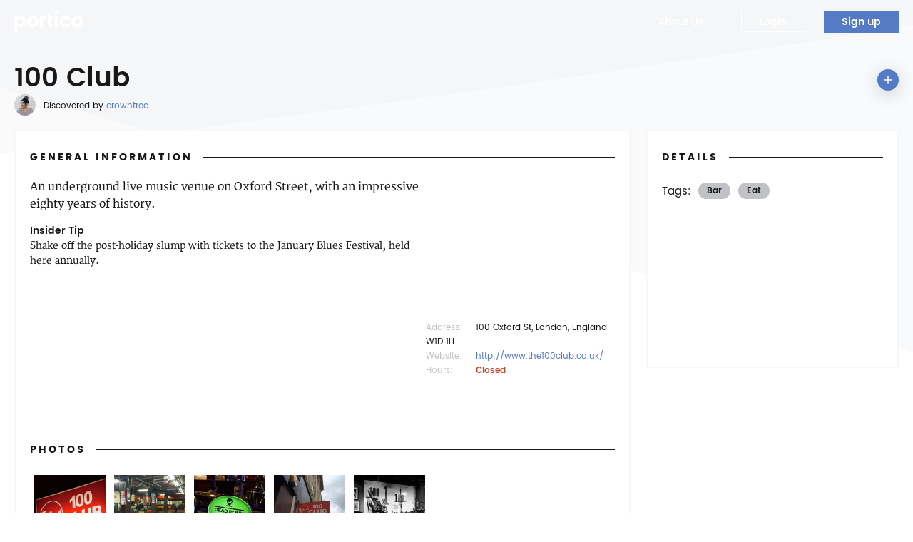

--- FILE ---
content_type: text/html; charset=utf-8
request_url: https://portico.travel/place/31536/100-club-london-gb
body_size: 4650
content:
<!doctype html>
<html lang="en">
<head>
<title>100 Club | Portico</title>
<meta name="description" content="" />
<meta http-equiv="Content-Type" content="text/html; charset=UTF-8" />
<meta http-equiv="Cache-Control" content="no-cache" />
<meta http-equiv="Content-Language" content="en-US" />
<meta itemprop="name" content="Portico" />
<meta itemprop="description" content="" />
<meta itemprop="url" content="/place/31536/100-club-london-gb" />
<meta itemprop="image" content="http://portico.travel/static/images/favicons/Favicon-228.png" />
<meta itemprop="sourceOrganization" content="Portico" />
<meta itemprop="inLanguage" content="en-US" />
<meta name="twitter:card" content="summary" />
<meta name="twitter:site" content="@PorticoTravel" />
<meta name="twitter:title" content="100 Club | Portico" />
<meta name="twitter:description" content="" />
<meta name="twitter:image" content="" />
<meta property="og:title" content="100 Club | Portico" />
<meta property="og:type" content="website" />
<meta property="og:site_name" content="Portico" />
<meta property="og:url" content="/place/31536/100-club-london-gb" />
<meta property="og:description" content="" />
<meta property="og:locale" content="en_US" />
<meta property="og:image" content="" />
<meta property="og:image:alt" content="100 Club" />
<meta property="og:type" content="image/jpeg" />
<meta property="og:width" content="1200" />
<meta property="og:height" content="630" />
<script>
let LOG_MODE = "";
let Config = {"FACEBOOK_APPID":"177197659579966","CDN_BASE_URI":"https:\/\/cdn.portico.travel\/","APPLE_CLIENT_ID":"travel.portico","APPLE_REDIRECT_URI":"https:\/\/portico.travel\/apple\/auth"};
</script>
<script type="application/ld+json">
{
"@context": "http://schema.org",
"@type":    "Organization",
"name":     "Portico Travel",
"url":      "https://portico.travel",
"logo":     "https://portico.travel/static/images/icons/Portico_Logo_Blue.svg",
"sameAs": [
"https://www.facebook.com/porticotravel/",
"https://www.instagram.com/porticotravel/"
]
}
</script>
<meta name="p:domain_verify" content="525d7d52577ce1f262abce7fea2b5294"/>
<link rel="icon" href="/static/images/favicons/Favicon-32.png" sizes="32x32">
<link rel="icon" href="/static/images/favicons/Favicon-57.png" sizes="57x57">
<link rel="icon" href="/static/images/favicons/Favicon-76.png" sizes="76x76">
<link rel="icon" href="/static/images/favicons/Favicon-96.png" sizes="96x96">
<link rel="icon" href="/static/images/favicons/Favicon-128.png" sizes="128x128">
<link rel="icon" href="/static/images/favicons/Favicon-228.png" sizes="228x228">
<link rel="shortcut icon" sizes="196x196" href="/static/images/favicons/Favicon-196.png">
<link rel="apple-touch-icon" href="/static/images/favicons/Favicon-120.png" sizes="120x120">
<link rel="apple-touch-icon" href="/static/images/favicons/Favicon-152.png" sizes="152x152">
<link rel="apple-touch-icon" href="/static/images/favicons/Favicon-180.png" sizes="180x180">
<meta name="msapplication-TileColor" content="#557BC5">
<meta name="msapplication-TileImage" content="/static/images/favicons/Favicon-144.png">
<meta name="msapplication-config" content="/static/images/favicons/browserconfig.xml" />
<meta name="viewport" content="width=device-width, initial-scale=1"/>
<link rel="chrome-webstore-item" href="https://chrome.google.com/webstore/detail/cokhnhncmlppfllhhkkofddbjbekhfdg">
<link href="https://fonts.googleapis.com/css?family=Open+Sans:400,700" rel="stylesheet">
<script type="text/javascript" src="/js/cache.site-vendor.454.js"></script>
<script type="text/javascript" src="/js/cache.site.454.js"></script>
<script type="text/javascript" src="/js/site.pages.ItemPage.454.js"></script>
<script type="text/javascript" src="//maps.googleapis.com/maps/api/js?key=AIzaSyBinD1Wha5EXZivYz9Ir_3a44ogXe07KAQ&libraries=places"></script>
<script type="text/javascript" src="https://connect.facebook.net/en_US/sdk.js"></script>
<script type="text/javascript" src="https://appleid.cdn-apple.com/appleauth/static/jsapi/appleid/1/en_US/appleid.auth.js"></script>
<link rel="stylesheet" type="text/css" href="/css/cache.site.454.css" />
<link rel="stylesheet" type="text/css" href="/css/site.pages.ItemPage.454.css" />
</head>
<body>
<div id="wrapper">
<div id="header">
<div class="header__logo">
<a href="/"><img id="header__logoImg" src="/static/images/icons/Portico_Logo_White.svg" height="31" alt="Portico" title="Portico" /></a>
</div>
<div class="header__right">
<a href="/about" id="header__aboutUs">About Us</a>
<div id="header__actions">
<button id="header__loginButton" class="button--level-tertiary">Login</button>
<button id="header__registerButton" class="button--level-tertiary blue">Sign up</button>
</div>
</div>
</div>
<div id="mobileHeader">
<div id="mobileHeader__left">
<button id="mobileHeader__menuButton"></button>
<button id="mobileHeader__logoButton"></button>
</div>
<div id="mobileHeader__right">
<button id="mobileHeader__loginButton" class="button--level-tertiary">Login</button>
<button id="mobileHeader__registerButton" class="button--level-tertiary blue">Sign up</button>
</div>
</div>
<div id="mobileHeaderMenu__popup">
<div id="mobileHeaderMenu__header">
<button id="mobileHeaderMenu__closeButton"></button>
<img src="/static/images/icons/Portico_Logo_Blue.svg" />
</div>
<div id="mobileHeaderMenu__content">
<button id="mobileHeaderMenu__aboutUsButton">About Us</button>
<div id="mobileHeaderMenu__buttons">
<button id="mobileHeaderMenu__loginButton" class="button--level-tertiary">Login</button>
<button id="mobileHeaderMenu__registerButton" class="button--level-tertiary blue">Sign up</button>
</div>
</div>
</div>
<div id="content">
<script>
const ITEM_ID = 31536;
const ITEM_LONGITUDE = -0.1353423;
const ITEM_LATITUDE = 51.516115;
</script>
<div id="itemPage">
<div id="itemPage__header">
<div id="itemPage__headerContent">
<h1 class="">100 Club</h1>
<div id="itemPage__userInfo">
<span id="itemPage__userAvatar"><a class="userAvatar" style="background-image:url(https://cdn.portico.travel/i/v1.231005-c30x30.jpg);" href="/crowntree" title="crowntree"></a>
</span>
<span id="itemPage__userCaption">
Discovered by
<a href="/crowntree">crowntree</a>
</span>
</div>
</div>
<button id="itemPage__addItemButton"></button>
</div>
<div id="itemPage__container">
<div id="itemPage__details">
<div class="itemPage__subHeader">
<h2><span>DETAILS</span></h2>
</div>
<div class="itemPage__tags">
<div class="itemPage__tagTitle">Tags:</div>
<div class="itemPage__tagList"><div class="itemPage__tag">Bar</div>
<div class="itemPage__tag">Eat</div>
</div>
</div>
</div>
<div id="itemPage__content">
<div class="itemPage__subHeader">
<h2><span>GENERAL INFORMATION</span></h2>
</div>
<div id="itemPage__subContent" class="withContent">
<div id="itemPage__descContent" class="withContent">
<div class="itemPage__description">An underground live music venue on Oxford Street, with an impressive eighty years of history.</div>
<div id="itemPage__insiderTip">
<h3>Insider Tip</h3>
<p>Shake off the post-holiday slump with tickets to the January Blues Festival, held here annually.</p>
<div id="itemPage__insiderAuthor"></div>
</div>
</div>
<div id="itemPage__info" class="withContent">
<div id="itemPage__map"></div>
<div id="itemPage__placeInfo" class="withContent">
<div class="itemPage__placeContent"><span class="itemPage__placeContent-caption">Address: </span><span>100 Oxford St, London, England W1D 1LL</span></div>
<div class="itemPage__placeContent"><span class="itemPage__placeContent-caption">Website: </span><span><a target="_blank" href="http://www.the100club.co.uk/">http://www.the100club.co.uk/</a>
</span></div>
<div class="itemPage__placeContent"><span class="itemPage__placeContent-caption">Hours: </span><span><span class="itemPage__placeClosed">Closed</span></span></div>
</div>
</div>
</div>
<div class="itemPage__subHeader">
<h2><span>PHOTOS</span></h2>
</div>
<div class="itemPage__image"><a data-lightbox="lb" href="https://cdn.portico.travel/i/v1.129437.jpg"><img src="https://cdn.portico.travel/i/v1.129437-c200x200.jpg" /></a>
</div>
<div class="itemPage__image"><a data-lightbox="lb" href="https://cdn.portico.travel/i/v1.129438.jpg"><img src="https://cdn.portico.travel/i/v1.129438-c200x200.jpg" /></a>
</div>
<div class="itemPage__image"><a data-lightbox="lb" href="https://cdn.portico.travel/i/v1.129439.jpg"><img src="https://cdn.portico.travel/i/v1.129439-c200x200.jpg" /></a>
</div>
<div class="itemPage__image"><a data-lightbox="lb" href="https://cdn.portico.travel/i/v1.129440.jpg"><img src="https://cdn.portico.travel/i/v1.129440-c200x200.jpg" /></a>
</div>
<div class="itemPage__image"><a data-lightbox="lb" href="https://cdn.portico.travel/i/v1.129441.jpg"><img src="https://cdn.portico.travel/i/v1.129441-c200x200.jpg" /></a>
</div>
</div>
</div>
</div>
<template id="itemPage__insiderTipTemplate">
<div id="itemPage__insiderTip">
<h3>Insider Tip</h3>
<p>
<div id="itemPage__insiderTip">
<h3>Insider Tip</h3>
<p>Shake off the post-holiday slump with tickets to the January Blues Festival, held here annually.</p>
<div id="itemPage__insiderAuthor"></div>
</div>
</p>
<div id="itemPage__insiderAuthor">{$item.insiderAuthor}</div>
</div>
</template>
<template id="itemPage__tripExpertTemplate">
<div id="itemPage__tripExpert">
<div id="itemPage__tripExpertReviews">{$reviews}</div>
<div><a class="tripExpert__poweredBy" href="https://www.tripexpert.com/" target="_blank">Review content provided by</a></div>
</div>
</template>
<template id="itemPage__reviewTemplate">
<div class="tripExpertReview">
<img src="(((review.publicationIcon)))" width="40" height="40" alt="{$review.publicationName}" title="{$review.publicationName}" />
<div class="tripExpertReview__content">
{$review.extract}
{$review.link}
</div>
</div>
</template>
</div>
<footer>
<div class="footer__content">
<div class="footer__left">
<img id="footer__logo" src="/static/images/icons/Portico_Logo_LightBlue.svg" height="32" alt="Portico" title="Portico">
<div>
<button id="footer__contactButton">Contact Us&ensp;</button>
<span class="footer__left_break">|</span>
<!--
<a href="/pricing"> Pricing </a>
<span class="footer__left_break">|</span>
-->
<a href="/terms-of-use">&ensp;Terms of Use&ensp;</a>
<span class="footer__left_break">|</span>
<a href="/privacy-policy">&ensp;Privacy Policy</a>
</div>
<a class="footer__iosButton" href="https://apps.apple.com/us/app/id1531925764" target="_blank">
<img src="/static/images/buttons/apple-download-button-white.png" height="40" width="120" alt="Download on the App Store" title="" />
</a>
<div class="footer__copy">&copy; 2026 Portico</div>
</div>
<div class="footer__center">
<a href="https://www.facebook.com/porticotravel/" target="_blank"><img src="/static/images/social/facebook-footer.png" height="17" width="8" alt="Facebook" title="Facebook"></a>
<a href="https://www.instagram.com/porticotravel/" target="_blank"><img src="/static/images/social/instagram-footer.png" height="17" width="17" alt="Instagram" title="Instagram"></a>
<a href="https://www.pinterest.com/porticotravel/" target="_blank"><img src="/static/images/social/pinterest-footer.png" height="17" width="17" alt="{$footer.pinterestTitle}" title="{$footer.pinterestTitle}"></a>
</div>
<div class="footer__right">
<div id="footer__subscribe">
<div class="footer__right_subHeader1">Subscribe to our Newsletter</div>
<div class="footer__right_subHeader2">The latest travel tips and inspiration right in your inbox</div>
<div id="footer__subscribeForm">
<input id="footer__emailAddressField" type="text" placeholder="Email Address" />
<button id="footer__subscribeButton">Subscribe</button>
</div>
<div id="footer__subscribedMessage">Thank you for subscribing!</div>
<div id="footer__subscribedError">Oops. Something went wrong.</div>
</div>
</div>
</div>
</footer>
</div>
<div id="registrationForm__popup" class="popup">
<div class="popupClose">
<button id="registrationForm__closeButton" class="popupCloseButton"></button>
</div>
<div class="popupContent">
<h1>Sign Up</h1>
<h2 id="registrationForm__addItemMessage">Sign up to save this idea and design your next amazing trip.</h2>
<div id="registrationForm__message"></div>
<div id="registrationForm__verify__externalAuth">You appear to have already registered using a different provider. Please use that one to log in.</div>
<div id="registrationForm__facebookVerify" class="registrationForm__verify">It looks like you already have an account.<br />Please enter your Portico password below to link your Facebook account.</div>
<div id="registrationForm__appleVerify" class="registrationForm__verify">It looks like you already have an account.<br />Please enter your Portico password below to link your Apple account.</div>
<div id="registrationForm__apple">
<button id="registrationForm__appleButton">
<img src="/static/images/icons/apple-white.svg" alt="facebook" height="15px">
Sign Up with Apple
</button>
<button id="registrationForm__appleProcessingButton">Completing registration...</button>
</div>
<div id="registrationForm__facebook">
<button id="registrationForm__facebookButton">
<img src="/static/images/icons/facebook-white.svg" alt="facebook" height="15px">
Sign Up with Facebook
</button>
<button id="registrationForm__facebookProcessingButton">Completing registration...</button>
<span>We'll never post anything without your permission</span>
</div>
<div id="registrationForm__separator">
<span>or</span>
</div>
<div id="registrationForm__portico">
<div id="registrationForm__nameFields" class="registrationForm__splitField">
<input id="registrationForm__firstNameField" type="text" maxlength="50" placeholder="First Name" autocomplete="false" />
<input id="registrationForm__lastNameField" type="text" maxlength="50" placeholder="Last Name" autocomplete="false" />
</div>
<input id="registrationForm__emailAddressField" type="email" size="22" maxlength="50" placeholder="Email Address" />
<input id="registrationForm__usernameField" type="text" size="22" maxlength="50" placeholder="Username (shown on Portico)" autocomplete="false" />
<div class="registrationForm__splitField">
<input id="registrationForm__passwordField" type="password" maxlength="50" placeholder="Password" />
<input id="registrationForm__confirmPasswordField" type="password" maxlength="50" placeholder="Repeat Password" />
</div>
<div id="registrationForm__legalStuff" class="registrationForm__legalStuff">By signing up, you agree to our <a href="/terms-of-use" target="_blank">Terms</a> & <a href="/privacy-policy" target="_blank">Privacy Policy</a></div>
<div class="registrationForm__formButtons">
<button id="registrationForm__submitButton" class="button--level-primary">Sign Up with email</button>
<button id="registrationForm__submittingButton" class="button--level-primary--inactive">Completing Sign Up</button>
<button id="registrationForm__linkButton" class="button--level-primary">LOG IN AND LINK</button>
<button id="registrationForm__linkingButton" class="button--level-primary--inactive">LINKING</button>
</div>
</div>
<div class="registrationForm__loginLink">
<a id="registrationForm__loginLink">Already a member? Login &gt;</a>
</div>
</div>
</div>
<div id="externalLoginConfirm__popup" class="popup">
<div class="popupClose">
<button id="externalLoginConfirm__closeButton" class="popupCloseButton"></button>
</div>
<div class="popupContent">
<h1>Do you want to create a new account?</h1>
<p id="externalLoginConfirm__facebookMessage">Looks like there isn't an account associated with this Facebook login, would you like to create one now?</p>
<p id="externalLoginConfirm__appleMessage">Looks like there isn't an account associated with this Apple account, would you like to create one now?</p>
<div class="externalLoginConfirm__buttons">
<button id="externalLoginConfirm__confirmButton" class="button--level-primary">YES</button>
<button id="externalLoginConfirm__cancelButton" class="button--level-secondary">NO</button>
</div>
</div>
</div>
<div id="contactForm__popup" class="popup">
<div class="popupClose">
<button id="contactForm__closeButton" class="popupCloseButton"></button>
</div>
<div class="popupContent">
<div id="contactForm__form">
<h1>Contact Us</h1>
<p>Send us a message!</p>
<div id="contactForm__errors" class="contactForm__errors hidden"></div>
<input id="contactForm__emailAddressField" type="text" maxlength="100" placeholder="Email Address" />
<input id="contactForm__subjectField" type="text" maxlength="100" placeholder="Subject Line" />
<textarea id="contactForm__messageField" cols="50" rows="3" placeholder="Message"></textarea>
<div class="contactForm__buttons">
<button id="contactForm__submitButton" class="button--level-primary">SUBMIT</button>
<button id="contactForm__submittingButton" class="hidden button--level-primary">SUBMITTING</button>
</div>
</div>
<div id="contactForm__confirmation">
<h1>Message Sent</h1>
<p>Thanks for your message! We'll get back to you shortly!</p>
</div>
</div>
</div>
<div id="modalOverlay"></div>
<script async src="https://www.googletagmanager.com/gtag/js?id=G-5L84Y0KVBF"></script>
<script>
window.dataLayer = window.dataLayer || [];
function gtag(){dataLayer.push(arguments);}
gtag('js', new Date());
gtag('config', 'G-5L84Y0KVBF');
</script>
<script type="text/javascript" id="inspectletjs">
(function() {
window.__insp = window.__insp || [];
__insp.push(['wid', 1198375569]);
__insp.push(['identify', ""]);
var ldinsp = function(){ if(typeof window.__inspld != "undefined") return; window.__inspld = 1; var insp = document.createElement('script'); insp.type = 'text/javascript'; insp.async = true; insp.id = "inspsync"; insp.src = ('https:' == document.location.protocol ? 'https' : 'http') + '://cdn.inspectlet.com/inspectlet.js?wid=1198375569&r=' + Math.floor(new Date().getTime()/3600000); var x = document.getElementsByTagName('script')[0]; x.parentNode.insertBefore(insp, x); };
setTimeout(ldinsp, 0);
})();
</script>
</body>
</html>


--- FILE ---
content_type: text/css; charset=utf-8
request_url: https://portico.travel/css/site.pages.ItemPage.454.css
body_size: 1848
content:
/*-----------------------------*/
/* GENERAL                     */
/*-----------------------------*/
#itemPage {
  padding:90px 20px 20px 20px;
  background: rgba(0, 0, 0, 0) url("/static/images/backgrounds/cross-gray-bg.png") no-repeat scroll 0 0;
  min-height:100%
}
#itemPage__container {
  margin-top:20px;
}

.itemPage__subHeader {
  position:relative;
  margin-bottom:15px;
  clear:left;
}
.itemPage__subHeader h2 {
  font: 700 14px/11px poppins,arial,sans-serif;
  letter-spacing: 3px;
  display:inline-block;
}

.itemPage__subHeader h2:before {
  border-top: 1px solid var(--gray-500);
  content: "";
  position: absolute; /* positioning must be absolute here, and relative positioning must be applied to the parent */
  top: 50%;
  right: 0;
  bottom: 0;
  width: 100%;
  z-index: 0;
}

.itemPage__subHeader h2 span{
  position: relative;
  background: var(--white);
  padding-right: 15px;
  z-index: 2;
}

/*-----------------------------*/
/* HEADER                      */
/*-----------------------------*/
#itemPage__header {
  display: flex;
  flex-flow: row nowrap;
  justify-content:space-between;
  align-items:normal;
}
#itemPage__headerContent h1 {
  font: 600 37px poppins, lucida, arial, sans-serif;
  line-height: 1.1;
  display: inline;
}
#itemPage__headerContent h1.promoted {
  background: url(/static/images/icons/porticoFav-star.svg) no-repeat left 18px/20px 20px;
  padding-left: 30px;
}

#itemPage__userCaption {
  font: 12px poppins, lucida, arial, sans-serif;
  line-height: 1.5;
}
#itemPage__userCaption a {
  font: 12px poppins, lucida, arial, sans-serif;
  line-height: 1.5;
}
#itemPage__addItemButton {
  background: url(/static/images/buttons/white-cross.svg) no-repeat center center/12px var(--blue-200);
  box-shadow: 0 5px 25px var(--gray-overlay-100);
  margin-top: 7px;
  margin-bottom: 20px;
  border-radius: 100px;
  height: 30px;
  width: 30px;
  padding-top: 8.5px;
  position: relative;
  border: 0;
  outline: none;
}

/*-----------------------------*/
/* CONTENT                     */
/*-----------------------------*/
#itemPage__content {
  width:calc(100% - 420px);
  background-color:var(--white);
  min-height:calc(100vh - 430px);
  padding:20px;
  border: solid 2px var(--gray-100);
  position: relative;
  overflow: hidden;
}

#itemPage__info {
  padding:10px 0;
  min-height: 324px;
  margin-bottom: 20px;
}
#itemPage__subContent.withContent {
  display:flex;
  flex-flow: row;
}

#itemPage__info.withContent {
  display:flex;
  flex-flow:column;
}

#itemPage__placeInfo {
  margin-left:400px;
}

#itemPage__placeInfo.withContent {
  margin:0;
}

.itemPage__placeContent {
  font: 12px poppins, lucida, arial, sans-serif;
  line-height: 1.7;
  color: var(--gray-500);
}
.itemPage__placeContent-caption {
  width: 70px;
  color: var(--gray-200);
  display:inline-block;
}

.itemPage__description {
  font: 16px merriweather, palatino, serif;
  line-height: 1.5;
  color: var(--gray-500);
  margin-bottom:15px;
}

#itemPage__insiderTip {
  margin-bottom:15px;
}
#itemPage__insiderTip h3 {
  font: 600 14px poppins, lucida, arial, sans-serif;
  line-height: 1.57;
  color: var(--gray-500);
}
#itemPage__insiderTip p {
  font: 14px merriweather, palatino, serif;
  line-height: 1.57;
  color: var(--gray-500);
}
#itemPage__insiderAuthor {
  font: 12px poppins, lucida, arial, sans-serif;
  color: var(--gray-200);
}
#itemPage__insiderAuthor button {
  font: 12px poppins, lucida, arial, sans-serif;
  color: var(--blue-200);
  background-color:transparent;
  border:0;
  padding:0;
}
#itemPage__insiderAuthor button:hover {
  color: var(--blue-300);
}

#itemPage__map {
  width:380px;
  height:280px;
  float: left;
}

#itemPage__info.withContent #itemPage__map {
  height: 175px;
  width: 265px;
  margin-bottom: 15px;
}

#itemPage__tripExpert {
  padding:10px 10px 0 0;
}

.itemPage__placeOpen {
  color: var(--green-200);
  font-weight:600;
}
.itemPage__placeClosed {
  color: var(--red-200);
  font-weight:600;
}

.itemPage__image {
  float: left;
  margin: 6px;
  width: calc(30% - 2px);
  max-width: 100px;
}
.itemPage__image img {
  width: 100px;
  height: 100px;
}

/*-----------------------------*/
/* DETAILS (SIDEBAR)           */
/*-----------------------------*/
#itemPage__details {
  width:310px;
  background-color:var(--white);
  min-height:calc(100vh - 430px);
  padding:20px;
  border: solid 2px var(--gray-100);
  float: right;
}
.itemPage__porticoFavorite {
  font: 700 italic 16px merriweather, palatino, serif;
  color: var(--green-200);
  background: url(/static/images/icons/porticoFav-banner.svg) no-repeat left center/contain;
  height: 31px;
  display: block;
  padding-left: 35px;
  padding-top: 6px;
  margin: 10px 0;
}
.itemPage__detailNotes {
  margin: 10px 0;
}
.itemPage__detailNotes h4 {
  font: 600 14px poppins, lucida, arial, sans-serif;
}
.itemPage__detailNotes p {
  font: 14px merriweather, palatino, serif;
  margin-top:5px;
}
.itemPage__tags {
  display: flex;
  flex-flow: row;
  justify-content:left;
}
.itemPage__tagTitle {
  font: 15px poppins, lucida, arial, sans-serif;
  display: inline;
  margin-right: 10px;
  padding-top:6px;
}
.itemPage__tag {
  border-radius: 20px;
  border: 0;
  outline: 0;
  background-color: var(--gray-200);
  padding: 2px 12px;
  font: 600 12px poppins, lucida, arial, sans-serif;
  cursor: initial;
  margin: 0 5px 10px 0;
  display:inline-block;
}

@media only screen and (max-width: 1100px) {
  #itemPage__placeInfo {margin-left:0;}
  #itemPage__map {width:100%; height:165px; margin-bottom: 20px;}
}

/* adjusts map and address when screen gets smaller */
@media only screen and (max-width: 1100px) {
  #itemPage__map {width: 100%; margin-bottom: 20px}
  #itemPage__placeInfo {margin-bottom: 20px;}
}

/* moving review below map on small screens */
@media only screen and (max-width: 950px) {
  #itemPage__placeInfoSub.withReviews {width: calc(100%); max-width: initial; margin-left: 0;}
}

/* mobile portrait */
@media only screen and (max-width : 767px) and (orientation : portrait) {
  #itemPage {padding: 80px 15px 15px 15px;}
  #itemPage__header {height: initial; display: block;}
  #itemPage__headerContent {width: calc(100% - 40px); display: inline-block;}
  #itemPage__header-left {margin-bottom: 10px;}
  #itemPage__header h1 {font-size: 30px;}
  #itemPage__container {display: block;}
  #itemPage__titleBox {width: calc(100% - 75px); max-width: none; white-space: initial; text-overflow: initial;}
  #itemPage__porticoStar {height: 30px; vertical-align: top;}
  #itemPage__addItemButton {margin: 0; float: right;}
  .itemPage__section {padding: 15px; overflow: hidden;}
  #itemPage__iFrameSection {min-height: 480px;}
  #itemPage__content {width: calc(100% - 30px); margin-bottom: 15px; padding: 15px;}
  #itemPage__subContent {display: block;}
  #itemPage__info {display: block; min-height: initial;}
  #itemPage__placeSection {min-height: initial; margin-bottom: 30px;}
  #itemPage__details {max-width: initial; width: calc(100% - 35px); margin-bottom: 15px; padding: 15px; min-height: initial;}
}


--- FILE ---
content_type: image/svg+xml
request_url: https://portico.travel/static/images/buttons/white-cross.svg
body_size: 866
content:
<?xml version="1.0" encoding="utf-8"?>
<!-- Generator: Adobe Illustrator 22.0.1, SVG Export Plug-In . SVG Version: 6.00 Build 0)  -->
<svg version="1.1" id="Layer_1" xmlns="http://www.w3.org/2000/svg" xmlns:xlink="http://www.w3.org/1999/xlink" x="0px" y="0px"
	 viewBox="0 0 12.2 12.2" style="enable-background:new 0 0 12.2 12.2;" xml:space="preserve">
<style type="text/css">
	.st0{fill:#FFFFFF;}
</style>
<title>white-cross</title>
<desc>Created with Sketch.</desc>
<g id="_x2B__x2F_Small" transform="translate(-6.000000, -6.000000)">
	<g id="_x2B_">
		<path id="white-cross" class="st0" d="M12.8,11.4l4.7,0c0.4,0,0.7,0.3,0.7,0.7c0,0.4-0.3,0.7-0.7,0.7l-4.7,0l0,4.7
			c0,0.4-0.3,0.7-0.7,0.7c-0.4,0-0.7-0.3-0.7-0.7l0-4.7l-4.7,0c-0.4,0-0.7-0.3-0.7-0.7c0-0.4,0.3-0.7,0.7-0.7l4.7,0l0-4.7
			c0-0.4,0.3-0.7,0.7-0.7c0.4,0,0.7,0.3,0.7,0.7L12.8,11.4z"/>
	</g>
</g>
</svg>


--- FILE ---
content_type: image/svg+xml
request_url: https://portico.travel/static/images/icons/apple-white.svg
body_size: 719
content:
<svg xmlns="http://www.w3.org/2000/svg" width="24" height="25" viewBox="0 0 24 25">
    <path fill="#FFF" fill-rule="nonzero" d="M16.576 5.789c.648 0 3.004.061 4.55 2.395-.132.108-2.473 1.474-2.473 4.56 0 3.563 2.974 4.822 3.062 4.853-.014.092-.47 1.72-1.575 3.409-.972 1.474-2.018 2.963-3.564 2.963-1.575 0-1.988-.967-3.77-.967-1.766 0-2.4.998-3.828.998s-2.43-1.382-3.578-3.056C4.075 18.964 3 15.908 3 12.99c0-4.652 2.916-7.14 5.772-7.14 1.517 0 2.783 1.044 3.74 1.044.913 0 2.312-1.105 4.064-1.105zM16.93 0c.03.138.044.307.044.476 0 1.228-.515 2.457-1.222 3.347-.766.983-2.076 1.705-3.122 1.705-.118 0-.236-.016-.31-.03a2.194 2.194 0 0 1-.043-.43c0-1.245.618-2.473 1.266-3.256C14.368.798 15.766.046 16.93 0z"/>
</svg>

--- FILE ---
content_type: image/svg+xml
request_url: https://portico.travel/static/images/icons/Portico_Logo_White.svg
body_size: 2783
content:
<svg id="Layer_1" data-name="Layer 1" xmlns="http://www.w3.org/2000/svg" viewBox="0 0 960.11 305.61"><defs><style>.cls-1{fill:#fff;}</style></defs><title>Portico_Logo_White</title><path class="cls-1" d="M48.06,90.19a1.49,1.49,0,0,0,2.63,1Q66.46,72.36,94,72.36q29.94,0,50.73,22.62t20.79,57.75q0,35.13-20.79,57.61t-50.3,22.48q-27.24,0-43.7-21.07a1.5,1.5,0,0,0-2.67.93v91.43a1.51,1.51,0,0,1-1.5,1.5H1.5a1.5,1.5,0,0,1-1.5-1.5V75.54A1.5,1.5,0,0,1,1.5,74H46.56a1.5,1.5,0,0,1,1.5,1.5Zm58.17,91.06q10.39-10,10.4-28.52t-10.4-28.67Q95.82,114,82.34,114t-23.89,10q-10.39,10-10.39,28.53t10.39,28.66q10.39,10.13,23.89,10.12T106.23,181.25Z"/><path class="cls-1" d="M200.39,210.62q-23.74-22.2-23.75-58.45t23.61-58q23.61-21.76,58.45-21.77T317,94.13q23.48,21.78,23.47,58t-23.32,58.45q-23.34,22.2-58.18,22.2T200.39,210.62Zm81.64-29q9.54-10.11,9.55-29.22t-9.83-29.09a31.67,31.67,0,0,0-23.33-10,31.19,31.19,0,0,0-23.18,10q-9.7,10-9.7,29.09t10,29.22q10,10.13,23.46,10.12A30.54,30.54,0,0,0,282,181.67Z"/><path class="cls-1" d="M403.66,75.54V97.73a1.5,1.5,0,0,0,2.77.79q15.85-25.38,40.66-26.14a1.49,1.49,0,0,1,1.53,1.5v45.87a1.5,1.5,0,0,1-1.5,1.5h-10.3q-16.59,0-24.87,7.87t-8.29,27.54v72.69a1.5,1.5,0,0,1-1.5,1.5H357.1a1.5,1.5,0,0,1-1.5-1.5V75.54a1.5,1.5,0,0,1,1.5-1.5h45.06A1.5,1.5,0,0,1,403.66,75.54Z"/><path class="cls-1" d="M527.41,190.1h15.64a1.5,1.5,0,0,1,1.5,1.5v37.75a1.5,1.5,0,0,1-1.5,1.5H520.1q-26.42,0-40.89-11.66t-14.47-40.05V37.32a1.5,1.5,0,0,1,1.5-1.5h45.05a1.5,1.5,0,0,1,1.5,1.5V77.49c0,.93.89,1.81,1.76,1.48a78.22,78.22,0,0,1,28-4.89,1.59,1.59,0,0,1,1.76,1.48v44.89a1.5,1.5,0,0,1-1.5,1.5H514.29a1.5,1.5,0,0,0-1.5,1.5v55.69Q512.79,190.11,527.41,190.1Z"/><path class="cls-1" d="M607.72,48.34a28.49,28.49,0,0,1-39.9,0,27.29,27.29,0,0,1-8.15-20.1,27.28,27.28,0,0,1,8.15-20.09,28.49,28.49,0,0,1,39.9,0,27.28,27.28,0,0,1,8.15,20.09A27.29,27.29,0,0,1,607.72,48.34Zm-43.84,181V75.54a1.5,1.5,0,0,1,1.5-1.5h45.06a1.5,1.5,0,0,1,1.5,1.5V229.35a1.5,1.5,0,0,1-1.5,1.5H565.38A1.5,1.5,0,0,1,563.88,229.35Z"/><path class="cls-1" d="M652.77,210.9Q631,189,631,152.45t21.78-58.32q21.78-21.76,56.35-21.77,28.67,0,48.61,14.19,19.24,13.68,25.94,38.73a1.5,1.5,0,0,1-1.46,1.87H733.08a1.5,1.5,0,0,1-1.33-.83Q725,113.11,710.1,113.1q-15.32,0-22.76,10.82t-7.45,28.53q0,17.7,7.45,28.52t21.78,10.82q9,0,14-3.09,4.79-2.92,8.57-10.14a1.51,1.51,0,0,1,1.33-.82h49.12a1.49,1.49,0,0,1,1.45,1.89q-6.72,24-26.19,38.3-20.24,14.9-48.33,14.89Q674.55,232.82,652.77,210.9Z"/><path class="cls-1" d="M820,210.62q-23.76-22.2-23.75-58.45t23.61-58q23.6-21.76,58.45-21.77t58.31,21.77q23.46,21.78,23.47,58t-23.33,58.45q-23.32,22.2-58.17,22.2T820,210.62Zm81.63-29q9.55-10.11,9.56-29.22t-9.84-29.09a31.65,31.65,0,0,0-23.32-10,31.21,31.21,0,0,0-23.19,10q-9.69,10-9.69,29.09t10,29.22q10,10.13,23.47,10.12A30.53,30.53,0,0,0,901.65,181.67Z"/></svg>

--- FILE ---
content_type: text/javascript; charset=utf-8
request_url: https://portico.travel/js/cache.site.454.js
body_size: 20098
content:
const CURRENT=-1;const STATUS={OK:200,MOVED:301,BADREQUEST:400,UNAUTHORIZED:401,NOTFOUND:404,ERROR:500};const QuillToolbar=[['bold','italic','underline','strike'],[{'list':'ordered'},{'list':'bullet'}],[{'indent':'-1'},{'indent':'+1'}]];const AuthType={PORTICO:"P",FACEBOOK:"F",APPLE:"A"};const AuthState={PASS:"A",BADACCOUNT:"F",BADPASSWORD:"X",NOPERMISSION:"N",PENDING:"P",DISABLED:"Z",LOCKED:"L",INVALID_AUTHTYPE:"I",VERIFY:"V"};const ImageClass={IMAGE:"IMG",SCREENSHOT:"SCR",THUMBNAIL:"THB",PANORAMA:"PAN",MAP:"MAP",WIDE:"WDE"};const PlaceKeyType={GOOGLE_PLACE_ID:"GPI"};const PlaceRepo={PORTICO:"PO",GOOGLE_PLACES:"GP",TRIPEXPERT_VENUES:"TV"};const ActivityType={SINGLE_DAY:'D',MULTI_DAY:'P',SINGLE_TIME:'T',MULTI_TIME:'F'};const ActivityClass={ACTIVITY:"A",HOTEL:"H"};const UserParamType={ORIENTATION_COMPLETE:"ORI",TRAY_HELPER_CLOSED:"THP",INBOUND_EMAIL_HELPER_SEEN:"INB",STORY_CONFIRM_PUBLISH_HIDDEN:"SCP",STORY_TOUR_SKIPPED:"STX",STORY_TOUR_COMPLETED:"STC",STORY_ANNOUNCEMENT_SEEN:"STA",TRIP_TOUR_COMPLETED:"TTC",TRIP_TOUR_SKIPPED:"TTX",EXTENSION_BAR_CLOSED:"CNB",HDYH_COMPLETED:"HHC",HDYH_SKIPPED:"HHX",PRODUCT_HUNT_NOTIFICATION_SEEN:"PHN",SOCIAL_MEDIA_NOTIFICATION_SEEN:"SMN",IPHONE_NOTIFICATION_SEEN:"IPN"};const Permission={ADMIN:"ADMN",DISCOVER:"DSCV"};const UserRole={OWNER:"O",EDITOR:"E",READER:"R",INVITED:"I"};const TripEventType={CREATED:"CR",MODIFIED:"MD",TRIPITEM_ADDED:"IA",TRIPITEM_MODIFIED:"IM",TRIPITEM_DELETED:"IX",TRIPITEM_HIDDEN:"IH",TRIPITEM_SHOWN:"IV",TRIPITEM_FAVORITED:"FA",TRIPITEM_UNFAVORITED:"FX",TRIPITEM_IMAGES_MODIFIED:"PM",TRIPITEM_PRIMARY_IMAGE_MODIFIED:"PH",SHARED:"SH",HIDDEN:"VX",SHOWN:"VA",USER_INVITED:"IN",INVITE_EMAIL_SENT:"IE",INVITE_CANCELLED:"IC",USER_JOINED:"UA",USER_REMOVED:"UD",USER_LEFT:"UX",ACTIVITY_CREATED:"AC",ACTIVITY_MODIFIED:"AM",ACTIVITY_DELETED:"AX",TAGS_MODIFIED:"TM",TRANSPORT_MODIFIED:"TR",TRIP_FAVORITED:"TF",TRIP_UNFAVORITED:"TX",STORY_VERSION_CREATED:"SV",STORY_VERSION_ABANDONED:"SX",STORY_SAVED:"ST",STORY_REVERTED:"SR",USERS_MODIFIED:"UM"};const ContentType={TEXT:"text/plain",HTML:"text/html"};const UserKeyType={FACEBOOK_USERID:"FB"};const Sort={ALPHABETICAL_ASC:"TA",ALPHABETICAL_DESC:"TD",KEY_ASC:"KA",KEY_DESC:"KD",CREATED_ASC:"DA",CREATED_DESC:"DD"};const UserPlaceType={PRIVATE_RESIDENCE:"PRD",POINT_OF_INTEREST:"ZZZ"};const Source={WEB:"WEB",MOBILE_WEB:"MOB"};const ViewLogType={DISCOVER:"DSCV",TRIPS:"TRPS",TRIP_IDEAS:"IDEA",TRIP_DAYVIEW:"DYVW",TRIP_MULTIDAYVIEW:"MDVW",TRIP_STORYVIEW:"STVW",TRIP_NOPLAN:"NPVW",TRIP_PRINT:"PRNT",TRIP_ITEM:"TRIM",TRIP_SETTINGS:"TRPC",USER_SETTINGS:"USRC",PUBLIC_PROFILE:"PROF",PUBLIC_TRIP:"TRIP",PUBLIC_TRIPITEM:"PITM",ITEM:"ITEM",PROMOTED_ITEM:"PRIM"};const DistanceType={MILES:"MI",KM:"KM"};const LocationType={MULTINATIONAL_REGION:"MN",COUNTRY:"CN",COUNTY:"CT",CITY:"CY",TOWN:"TN",STATE:"ST",PROVINCE:"PR",REGION:"RG",TERRITORY:"TR",LOCALITY:"LC",NATIONAL_PARK:"PK",ISLAND:"IS",VILLAGE:"VI",NEIGHBORHOOD:"NH",BOROUGH:"BO",PARISH:"PA"};const MOBILE_WIDTH=767;const UserEventType={CREATED:"CR",MODIFIED:"MD",LOGIN:"LG",LOGIN_ATTEMPT:"LF",LOCKED:"LK",UNLOCKED:"UL",DISABLED:"XX",ACTIVATED:"AC",PASSWORD_SET:"PW",SIGNUP_CODE_USED:"SC",PASSWORD_RECOVERY_REQUEST:"PQ",SUBSCRIBED:"SB",UNSUBSCRIBED:"SX",FACEBOOK_LINKED:"FB",FACEBOOK_UNLINKED:"FX",INBOUND_EMAIL_RECIEVED:"ER",INBOUND_EMAIL_QUEUED:"EQ",INBOUND_EMAIL_ATTACHED:"EA",TRIP_CREATED:"TC",TRIP_HIDDEN:"TX",TRIP_SHOWN:"TA",INVITED_TO_TRIP:"TI",JOINED_TRIP:"TJ",LEFT_TRIP:"TL",REMOVED_FROM_TRIP:"TR",TRIP_MODIFIED:"TM"};const ButtonState={ENABLED:0,DISABLED:1,BUSY:2,HIDDEN:3};const TripClass={BUCKET:"B",PAST:"P",FUTURE:"F"};const Social={FACEBOOK:"FB",INSTAGRAM:"IG",TWITTER:"TW"};const TravelStyleClass={INTEREST:"I",STYLE:"S",PLANNING:"P"};const StorySectionType={ITEM_LIST:"IL",ITEM_GRID:"IG",OTHER_ITEMS:"OT"};const Color={WHITE:"FFFFFF",BLACK:"000000",GRAY_100:"F7F8F9",GRAY_200:"C0C2C6",GRAY_300:"88898C",GRAY_400:"3D3D3F",GRAY_500:"181819",BLUE_100:"D4DEF0",BLUE_200:"557BC5",BLUE_300:"3B5EA1",GREEN_100:"C9E6DB",GREEN_200:"4EAD8A",GREEN_300:"3E8A6E",YELLOW_100:"FCE7CC",YELLOW_200:"F6AF55",YELLOW_300:"C48C44",CORAL_100:"FBD5CC",CORAL_200:"F47555",CORAL_300:"C35D44",RED_100:"f9ece9",RED_200:"C84324",RED_300:"A0351C"};const PlaceContentType={WEBPAGE_DESCRIPTION:"WD",DESCRIPTION:"TX",INSIDER_TIP:"IN"};const ArticleClass={PORTICO:"PR",PORTICO6:"P6",INSIDER:"IN",INSIDER5:"I5",BESTOF:"BO"};const Orientation={LEFT:"L",RIGHT:"R",TOP:"T",BOTTOM:"B",LANDSCAPE:"H",PORTRAIT:"V",SQUARE:"S"};const ArticleSectionType={PLACE:"PL",HTML:"HT"};const UserType={PROCESS:"P",USER:"U",STUB:"S",COMPANY:"C",SUBSCRIBER:"N"};const WebPageIssueType={CACHE_IMAGES:"CIM",CACHE_CONTENT:"CCT",CACHE_STYLING:"CSS",CACHE_TEXT:"CTX",CACHE_SECTIONS:"CSC",CACHE_HEADER:"CHF",PRIMARY_IMAGE:"XPI",PAGE_ERROR:"XXX",INVALID_TITLE:"XTI",OTHER:"OTH"};const Channel={DIRECT:"DIR",EMAIL:"EML",INVITED:"INV",OFFLINE:"OFF",PAID_SOCIAL:"SOM",PAID_SEARCH:"SEM",PARTNER:"PAR",SEARCH:"SEO",SOCIAL:"SOC"};const EntityType={WEBPAGE:"WP",PLACE:"PL",NOTE:"TX",USER_PLACE:"UP",DOCUMENT:"DC",IMAGE:"IM",URI:"LK",EMAIL:"EM",ARTICLE:"AR",CONTENT_PAGE:"CP",TRIP:"TR",TRIP_ITEM:"TI",USER:"US",LOCATION:"LN",DESTINATION:"DE",CHANNEL:"CH",BLOG_POST:"BP"};const MailingList={NEWSLETTER:"NEWS",TRIP_INVITE:"TRIV"};const SubscriptionType={FREE:"F",PREMIUM:"P"};const PaymentProvider={STRIPE:"STR",PORTICO:"POR"};const SubscriptionPeriod={MONTHLY:"M",ANNUAL:"A",PERPETUAL:"X"};const SubscriptionStatus={INCOMPLETE:'IN',INCOMPLETE_EXPIRED:'IE',ACTIVE:'AC',PAST_DUE:'PD',CANCELLED:'XX',CANCELLED_ACTIVE:'XA',UNPAID:'UN'};const DestinationPorticoGallery=(()=>{const BUTTON_OPACITY=0.65;const ITEM_WIDTH=250;const BUTTON_WIDTH=40;let _created=false;let _itemCount=0;let _position=0;let $gallery,$list,$prevButton,$nextButton;const create=()=>{const prefix="destinationPage__porticoGallery";$gallery=$("#"+prefix);$list=$("#"+prefix+"__list");$list[0].scrollTo(0,0);let prevButton=Util.createElement("button",{id:prefix+"__prevButton"});let nextButton=Util.createElement("button",{id:prefix+"__nextButton"});$gallery.append(prevButton);$gallery.append(nextButton);$prevButton=$(prevButton);$nextButton=$(nextButton);$prevButton.click(()=>prev());$nextButton.click(()=>next());if(is.mobile()){let hammer=new Hammer($list[0]);hammer.on('swipeleft',()=>next());hammer.on('swiperight',()=>prev());}
_itemCount=$list.children().length;refresh();_created=true;};const destroy=()=>{if(_created){$prevButton.remove();$nextButton.remove();_created=false;}};const next=()=>{if(_position<_itemCount){_position++;$list[0].scroll({top:0,left:_position*ITEM_WIDTH,behavior:"smooth"});refresh();}};const prev=()=>{if(_position>0){_position--;$list[0].scroll({top:0,left:_position*ITEM_WIDTH,behavior:"smooth"});refresh();}};const refresh=()=>{$prevButton.hide();$nextButton.hide();const galleryWidth=$gallery.outerWidth();$prevButton.css("opacity",1);$nextButton.css("opacity",1);if(window.innerWidth>(galleryWidth+(BUTTON_WIDTH*2))){$prevButton.css("left",BUTTON_WIDTH*-1);$nextButton.css("left",galleryWidth);}
else{$prevButton.css("left",0);$nextButton.css("left",galleryWidth-BUTTON_WIDTH);if(is.mobile()){$prevButton.css("opacity",BUTTON_OPACITY);$nextButton.css("opacity",BUTTON_OPACITY);}}
let prevVisible=(_position>0);let nextVisible=(galleryWidth<(_itemCount*ITEM_WIDTH)-(_position*ITEM_WIDTH));if(!prevVisible&&!nextVisible){$gallery.css("justify-content","center");}
else{$gallery.css("justify-content","start");if(prevVisible){$prevButton.show();}
if(nextVisible){$nextButton.show();}}};return{create:create,destroy:destroy,refresh:refresh}})();const Format=(()=>{const html=(val)=>{let out="";if(val!==undefined&&val!==null){if(typeof val!=="string"){val=val.toString();}
let char="";for(let i=0;i<val.length;i++){char=val.substring(i,i+1);if(char==="<"){out+="&lt;";}
else if(char===">"){out+="&gt;";}
else if(char==="&"){out+="&amp;";}
else if(char==="'"){out+="&apos;";}
else if(char==="\""){out+="&quot;";}
else{out+=char;}}}
return out;};const htmlAttribute=(val)=>{let out="";if(val!==undefined&&val!==null){if(typeof val!=="string"){val=val.toString();}
let char="";for(let i=0;i<val.length;i++){char=val.substring(i,i+1);if(char==="<"){out+="&lt;";}
else if(char===">"){out+="&gt;";}
else if(char==="&"){out+="&amp;";}
else if(char==="'"){out+="&apos;";}
else if(char==="\""){out+="&#034";}
else{out+=char;}}}
return out;};const wiki=(inString)=>{let out=html(inString);if(out){out=out.replace(/[\n]/g,"<br />");}
return out;};const char2Number=(value)=>{let out="";if(value!==undefined){out+=value;if(out.length===1){out="0"+out;}}
return out;};const duration=(minutes)=>{let display="";if(minutes<60){display=parseFloat(minutes).toFixed(0)+" minutes";}
else{let hours=(minutes-minutes%60)/ 60;minutes=minutes%60;display=parseFloat(hours).toFixed(0)+" hour";if(hours>1){display+="s";}
if(minutes>0){display+=" "+parseFloat(minutes).toFixed(0)+" minutes";}}
return display;};const bytes=(bytes)=>{let display="";if(bytes<1024){display=bytes+" B";}
else if(bytes<1048576){display=(Math.round(bytes*100 / 1024)/ 100)+" kb";}
else if(bytes<1073741824){display=(Math.round(bytes*100 / 1048576)/ 100)+" Mb";}
return display;};const km=(metres)=>{let km=metres / 1000;return(parseFloat(km).toFixed(1))+" km";};const miles=(metres)=>{let miles=metres*0.00062137;return(parseFloat(miles).toFixed(1))+" miles";};const phone=(number)=>{if(number){return'<a href="tel:'+html(number)+'">'+html(number)+"</a>";}
return"";};const monthName=(monthId)=>{let sd=new SimpleDate(1,monthId+1,2000);return sd.monthName};const shortDate=(date)=>{let out="-";if(date){let sd=new SimpleDate(date);out=sd.format("m/d");}
return out;};const mediumDate=(date)=>{let out="-";if(date){let sd=new SimpleDate(date);out=sd.format("MM d");}
return out;};const longDate=(date)=>{let out="-";if(date){let sd=new SimpleDate(date);out=sd.format("MM d, yyyy");}
return out;};const shortTime=(time)=>{let out="-";if(time){let st=new SimpleTime(time);out=st.format(currentUser.region.shortTimeFormat);}
return out;};return{html:html,htmlAttribute:htmlAttribute,wiki:wiki,char2Number:char2Number,duration:duration,bytes:bytes,km:km,miles:miles,phone:phone,monthName:monthName,shortDate:shortDate,mediumDate:mediumDate,longDate:longDate,shortTime:shortTime};})();const GoogleTagManager=(function(){const LOG_ID="GoogleTagManager";const CONVERSIONS={REGISTER:"6khDCKnjvrcBEL_ejusC",NEWSLETTER:"xpffCIWr7rcBEL_ejusC"};let _key;const init=(key)=>{Log.write(LOG_ID,Log.INIT,null,null,key);_key=key;};const conversion=(code,url)=>{Log.write(LOG_ID,Log.FUNCTION,"reportConversion",null,"code: "+code);let callback=()=>{if(typeof(url)!=="undefined"){window.location=url;}};let sendTo=_key+'/'+code;if(typeof gtag==="function"){gtag("event","conversion",{"send_to":sendTo,"event_callback":callback});}
return false;};return{init:init,conversion:conversion,CONVERSIONS:CONVERSIONS}})();let HorizontalSlideView=function(options){const ELEMENT_ID="horizontalSlideView";const WRAPPER_CLASS=ELEMENT_ID+"__wrapper";const BUTTON_CONTAINER_CLASS=ELEMENT_ID+"__buttonContainer";const PREV_BUTTON_CLASS=ELEMENT_ID+"__prevButton";const NEXT_BUTTON_CLASS=ELEMENT_ID+"__nextButton";this.prevVisible=false;this.nextVisible=false;this.elementId=options.elementId;this.$container=$("#"+this.elementId);this.$items=this.$container.children();this.items=options.items;if(this.$container.length===0){return;}
this.LOG_ID=ELEMENT_ID+"["+this.elementId+"]";Log.write(this.LOG_ID,Log.CREATE);this.wrapper=document.createElement("div");this.wrapper.setAttribute("class",WRAPPER_CLASS);this.$container.before(this.wrapper);this.$container.detach();this.prevButtonContainer=document.createElement("div");this.prevButtonContainer.setAttribute("class",BUTTON_CONTAINER_CLASS);this.prevButton=document.createElement("button");this.prevButton.setAttribute("class",PREV_BUTTON_CLASS);$(this.prevButtonContainer).append(this.prevButton);$(this.wrapper).append(this.prevButtonContainer);$(this.wrapper).append(this.$container);this.nextButtonContainer=document.createElement("div");this.nextButtonContainer.setAttribute("class",BUTTON_CONTAINER_CLASS);this.nextButton=document.createElement("button");this.nextButton.setAttribute("class",NEXT_BUTTON_CLASS);$(this.nextButtonContainer).append(this.nextButton);$(this.wrapper).append(this.nextButtonContainer);let obj=this;$(window).bind("resize."+this.elementId,function(){obj.resize();});$(this.prevButton).bind("click",function(){obj.scroll("-");});$(this.nextButton).bind("click",function(){obj.scroll("+");});if(is.mobile()){let element=document.getElementById(obj.elementId);let hammer=new Hammer(element);hammer.on('swipeleft',function(ev){obj.scroll("+");});hammer.on('swiperight',function(ev){obj.scroll("-");});}
this.resize=function(){Log.write(obj.LOG_ID,Log.RESIZE,"resize");obj.itemWidth=((obj.$container.width()-(obj.items.border*6))/ 3);if(obj.itemWidth<obj.items.minWidth){console.log("> adjusting for 2 items ["+obj.itemWidth+"]");obj.itemWidth=((obj.$container.width()-(obj.items.border*4))/ 2);}
if(obj.itemWidth<obj.items.minWidth){console.log("> adjusting for 1 item ["+obj.itemWidth+"]");obj.itemWidth=((obj.$container.width()-(obj.items.border*2)));}
obj.itemWidth=obj.itemWidth-obj.items.padding;console.log("WINDOW WIDTH: "+window.innerWidth);console.log("CONTAINER WIDTH: "+obj.$container.width());console.log("ITEM WIDTH: "+obj.itemWidth);obj.$items.css("margin",0);obj.$items.css("border-left",obj.items.border+"px solid white");obj.$items.css("border-right",obj.items.border+"px solid white");obj.$items.css("width",obj.itemWidth+"px");obj.updateButtonState();};this.updateButtonState=function(){Log.write(obj.LOG_ID,Log.FUNCTION,"updateButtonState");obj.showPrev(obj.$container.scrollLeft()>0);obj.showNext((obj.$container.width()+obj.$container.scrollLeft())<(obj.$container[0].scrollWidth-3));};this.showPrev=function(show){show=(show===undefined)?true:(show);if(show&&!obj.prevVisible){$(obj.prevButton).css("background-image","url(/static/images/arrows/back.svg)");}
if(!show&&obj.prevVisible){$(obj.prevButton).css("background-image","none");}
obj.prevVisible=show;};this.showNext=function(show){show=(show===undefined)?true:(show);if(show&&!obj.nextVisible){$(obj.nextButton).css("background-image","url(/static/images/arrows/forward.svg)");}
if(!show&&obj.nextVisible){$(obj.nextButton).css("background-image","none");}
obj.nextVisible=show;};this.scroll=function(direction){Log.write(obj.LOG_ID,Log.FUNCTION,"scroll",null,direction);obj.$container.animate({scrollLeft:direction+"="+(obj.itemWidth+obj.items.padding+(2*obj.items.border))},200,"swing",function(){obj.updateButtonState();});};this.resize();};const Log=(()=>{const FUNCTION=0;const OPEN=1;const CLOSE=2;const POST=3;const GET=4;const DETAIL=5;const RESIZE=6;const DRAGDROP=7;const RENDER=8;const MAP=9;const EVENTSTREAM=10;const CREATE=11;const DESTROY=12;const LOCKING=13;const EVENTHANDLER=14;const ERROR=15;const LAYOUT=16;const INIT=17;let enableAll=true;let enabled=[OPEN,CLOSE,CREATE,GET,POST,ERROR,FUNCTION,RENDER,RESIZE,EVENTSTREAM];let excluded=[CLOSE,EVENTHANDLER];let enableArguments=false;let sources=[];let excludedSources=["Shortcuts","Config","Util"];let _useConsole=false;let messages=[];if(LOG_MODE==="console"){_useConsole=true;}
const useConsole=()=>{_useConsole=true;};const dump=()=>{return messages.join("\n");};const write=(source,type,functionName,arguments,message)=>{let i,d;let m="";let show=false;if(enableAll){show=true;for(i=0;i<excluded.length;i++){if(excluded[i]===type){show=false;break;}}}
else{if(!show){for(i=0;i<sources.length;i++){if(sources[i]===source){show=true;break;}}}
if(!show){for(i=0;i<enabled.length;i++){if(enabled[i]===type){show=true;break;}}}}
if(show&&excludedSources.length>0){for(i=0;i<excludedSources.length;i++){if(source===excludedSources[i]){show=false;break;}}}
if(show){d=new Date();m="["+Format.char2Number(d.getHours())+":"+
Format.char2Number(d.getMinutes())+":"+
Format.char2Number(d.getSeconds())+"."+
Format.char2Number(d.getMilliseconds())+"] ";if(type===ERROR){m+="[ERROR] ";}
if(type===OPEN){m+=source+".open()";}
if(type===CLOSE){m+=source+".close()";}
if(type===RESIZE){m+=source+".resize()";}
if(type===CREATE){m+=source+".create()";}
if(type===INIT){m+=source+".init()";}
if(type===RENDER){if(functionName===undefined){m+=source+".render()";}
else{m+=source+"."+functionName+"()";}}
if(type===GET){if(functionName===undefined){m+=source+".get()";}
else{m+=source+"."+functionName+"()";}}
if([FUNCTION,DRAGDROP,POST,MAP,EVENTSTREAM,LOCKING,EVENTHANDLER,ERROR,LAYOUT].indexOf(type)>=0){m+=source+"."+functionName+"()";}
if(message){m+=": "+message;}
logMessage(m);if(arguments!==undefined&&enableArguments){logMessage("> "+JSON.stringify(arguments));}}};const logMessage=(message)=>{if(_useConsole){console.log(message);}
else{messages.push(message);}};return{write:write,useConsole:useConsole,dump:dump,OPEN:OPEN,CLOSE:CLOSE,POST:POST,GET:GET,FUNCTION:FUNCTION,DETAIL:DETAIL,RESIZE:RESIZE,DRAGDROP:DRAGDROP,RENDER:RENDER,MAP:MAP,EVENTSTREAM:EVENTSTREAM,CREATE:CREATE,DESTROY:DESTROY,LOCKING:LOCKING,EVENTHANDLER:EVENTHANDLER,ERROR:ERROR,LAYOUT:LAYOUT,INIT:INIT};})();const Share=(()=>{const LOG_ID="Share";const UTM_CAMPAIGN="share";const CURRENT_URL="current";let _shareWindow=false;const facebook=(url)=>{url=setUrl(url,"facebook");let shareUrl="https://www.facebook.com/sharer/sharer.php"+"?u="+encodeURIComponent(url);openShareWindow(shareUrl,"Share Article",600,500);};const twitter=(url,description)=>{url=setUrl(url,"twitter");description=(description===undefined)?title():description;let shareUrl="https://twitter.com/intent/tweet"+"?url="+encodeURIComponent(url)+"&text="+encodeURIComponent(description);openShareWindow(shareUrl,"Share Article",700,260);};const pinterest=(url,media,description)=>{url=setUrl(url,"pinterest");media=(media===undefined)?ogImage():media;description=(description===undefined)?metaDescription():description;let shareUrl="https://pinterest.com/pin/create/button/"+"?url="+encodeURIComponent(url)+"&media="+encodeURIComponent(media)+"&description="+encodeURIComponent(description);openShareWindow(shareUrl,"Pin Article",800,650);};const email=(subject,body)=>{location.href="mailto:?subject="+subject+"&body="+body;};const openShareWindow=(url,title,width,height)=>{if(_shareWindow){_shareWindow.close();}
const options=["width="+width,"height="+height,"left="+((window.innerWidth / 2)-(width / 2)),"top="+((window.innerHeight / 2)-(height / 2)),"chrome=0","toolbar=0","menubar=0","location=0","personalbar=0","scrollbars=0"];_shareWindow=window.open(url,title,options.join(","));};const title=()=>{return $("title").html();};const metaDescription=()=>{return $("meta[name=description]").attr("content");};const ogImage=()=>{return $("meta[property='og:image']").attr("content");};const setUrl=(url,utmSource)=>{if(url===undefined){return currentUrl(utmSource);}
else if(url===CURRENT_URL){return currentUrl(utmSource);}
return url;};const currentUrl=(utmSource)=>{let url=location.href;url=Util.setQsParam(url,"utm_source",utmSource);url=Util.setQsParam(url,"utm_campaign",UTM_CAMPAIGN);return url;};return{facebook:facebook,twitter:twitter,pinterest:pinterest,email:email,currentUrl:currentUrl,CURRENT_URL:CURRENT_URL};})();const Util=(()=>{const LOG_ID="Util";const isInteger=(intString)=>{if(intString){let chr="";let validChars="0123456789";for(let i=0;i<intString.length;i++){chr=intString.substring(i,i+1);if(validChars.indexOf(chr,0)===-1){return false;}}
return true;}
return false;};const isNumeric=(numString)=>{if(numString){let chr="";let validChars="0123456789-.";for(let i=0;i<numString.length;i++){chr=numString.substring(i,i+1);if(validChars.indexOf(chr,0)===-1){return false;}}
return true;}
return false;};const convertToAscii=(str)=>{let i,j,char,outChar,out="";let charMap=[{a:"a",u:"âäáàåã"},{a:"A",u:"ÄÅÁÂÀÃ"},{a:"B",u:"ß"},{a:"c",u:"ç"},{a:"C",u:"Ç"},{a:"d",u:"ḑ"},{a:"D",u:"ḐÐ"},{a:"e",u:"ȩêëèé"},{a:"E",u:"ÊËÈÉȨ"},{a:"f",u:"ƒ"},{a:"g",u:"ģ"},{a:"G",u:"Ģ"},{a:"h",u:"ḩ"},{a:"H",u:"Ḩ"},{a:"i",u:"ïîìíı"},{a:"k",u:"ķ"},{a:"K",u:"Ķ"},{a:"l",u:"ļ"},{a:"L",u:"Ļ"},{a:"n",u:"ņñ"},{a:"N",u:"ÑŅ"},{a:"o",u:"ôõöòóō"},{a:"O",u:"ÖÔÒÕŌ"},{a:"p",u:"þ"},{a:"r",u:"ŗ"},{a:"R",u:"Ŗ"},{a:"s",u:"śṥŝšṧṡşṣṩșꞩȿʂᶊᵴ"},{a:"S",u:"ŚⱾꞨṤŜŠṦṠŞṢṨȘ"},{a:"t",u:"ţ"},{a:"T",u:"Ţ"},{a:"u",u:"üûùúũ"},{a:"U",u:"ÙÚÛÜŨ"},{a:"y",u:"ÿýỵ"},{a:"Y",u:"ÝỴ"},{a:"z",u:"z"}];if(str){for(i=0;i<str.length;i++){char=str.substring(i,i+1);outChar=char;for(j=0;j<charMap.length;j++){if(charMap[j].u.indexOf(char,0)>=0){outChar=charMap[j].a;break;}}
out+=outChar;}}
return out;};const distanceBetween=(lat1,lng1,lat2,lng2)=>{let lat=[lat1,lat2];let lng=[lng1,lng2];let R=6378137;let dLat=(lat[1]-lat[0])*Math.PI / 180;let dLng=(lng[1]-lng[0])*Math.PI / 180;let a=Math.sin(dLat/2)*Math.sin(dLat/2)+
Math.cos(lat[0]*Math.PI / 180)*Math.cos(lat[1]*Math.PI / 180)*Math.sin(dLng/2)*Math.sin(dLng/2);let c=2*Math.atan2(Math.sqrt(a),Math.sqrt(1-a));let d=R*c;return Math.round(d);};const pluralize=(word,count)=>{if(count===1){return word;}
return word+"s";};const getQsParam=(uri,param)=>{let value="";if(uri){uri=String(uri);if(uri.indexOf('?')>=0){let qs=uri.split('?')[1];let qsList=qs.split('&');for(let i=0;i<qsList.length;i++){let qsParam=qsList[i].split('=')[0];if(qsParam===param){value=qsList[i].split('=')[1];break;}}}}
return value;};const setQsParam=(uri,param,value)=>{let path="";let params=[];let paramSubstituted=false;if(uri!==undefined){if(uri.indexOf('?')>=0){path=uri.split("?")[0];let qs=uri.split("?")[1];params=qs.split('&');for(let i=0;i<params.length;i++){let qsParam=params[i].split('=')[0];if(qsParam===param){params[i]=param+"="+value;paramSubstituted=true;}}
if(!paramSubstituted){params.push(param+"="+value);}}
else{path=uri;params.push(param+"="+value);}}
return path+"?"+params.join("&");};const addFieldError=($field,setFocus)=>{$field.css("background-color","");$field.addClass("fieldError");if(setFocus){$field.focus();}
return false;};const clearFieldErrors=()=>{$("input").removeClass("fieldError");$("select").removeClass("fieldError");$("textarea").removeClass("fieldError");};const buildSelect=($field,list,allowNull,nullCaption)=>{$field.html("");if(allowNull){nullCaption=(nullCaption)?nullCaption:"";$field.append($("<option></option>").val("").html((nullCaption)?nullCaption:""));}
for(let i=0;i<list.length;i++){$field.append($("<option></option>").val(list[i].key).html(list[i].value));}};const buildSourceTag=(view,subView,action,key)=>{let sourceTag=view;if(subView){sourceTag+="_"+subView;}
if(action){sourceTag+="["+action+"]";}
if(key){sourceTag+="."+key;}
return sourceTag;};const iosCopyToClipboard=(element)=>{let oldContentEditable=element.contentEditable,oldReadOnly=element.readOnly,range=document.createRange();element.contentEditable=true;element.readOnly=false;range.selectNodeContents(element);let s=window.getSelection();s.removeAllRanges();s.addRange(range);element.setSelectionRange(0,999999);element.contentEditable=oldContentEditable;element.readOnly=oldReadOnly;document.execCommand('copy');};const getDayColor=(index)=>{Log.write(LOG_ID,Log.FUNCTION,"getDayColor",index);if(index>30){index=index%30;}
if(index===1){return"4ead8a";}
if(index===2){return"f6af55";}
if(index===3){return"54B1C4";}
if(index===4){return"C45454";}
if(index===5){return"f47555";}
if(index===6){return"54C49F";}
if(index===7){return"7954C4";}
if(index===8){return"C4549F";}
if(index===9){return"C47654";}
if(index===10){return"5495C4";}
if(index===11){return"79C454";}
if(index===12){return"C45479";}
if(index===13){return"5467C4";}
if(index===14){return"F4CD55";}
if(index===15){return"54C4C4";}
if(index===16){return"C4545D";}
if(index===17){return"54C479";}
if(index===18){return"C48354";}
if(index===19){return"7262C4";}
if(index===20){return"F4B255";}
if(index===21){return"54B1C4";}
if(index===22){return"C45D54";}
if(index===23){return"91C454";}
if(index===24){return"545DC4";}
if(index===25){return"F4C555";}
if(index===26){return"C45470";}
if(index===27){return"54C4AA";}
if(index===28){return"C45854";}
if(index===29){return"9FC454";}
if(index===30){return"5493C4";}};const dayOfWeekCodeToI=(code)=>{if(code==="SUN"){return 0;}
if(code==="MON"){return 1;}
if(code==="TUE"){return 2;}
if(code==="WED"){return 3;}
if(code==="THU"){return 4;}
if(code==="FRI"){return 5;}
if(code==="SAT"){return 6;}
return-1;};const iToDayOfWeekCode=(i)=>{if(i===0){return"SUN";}
if(i===1){return"MON";}
if(i===2){return"TUE";}
if(i===3){return"WED";}
if(i===4){return"THU";}
if(i===5){return"FRI";}
if(i===6){return"SAT";}
return-1;};const isMobileWidth=()=>{return $(window).width()<MOBILE_WIDTH;};const preventScroll=()=>{window.scrollTo(0,0);document.body.scrollTop=0;};const highlightKeyword=(phrase,keyword)=>{let i,j,char,out;if(!phrase){return"";}
if(!keyword){return phrase;}
let map=[];let phraseLower=phrase.toLowerCase();let keywordLower=keyword.toLowerCase();for(i=0;i<=(phrase.length-keyword.length);i++){if(phraseLower.substring(i,i+keyword.length)===keywordLower){map[map.length]={index:i,tag:"<strong>"};map[map.length]={index:i+keyword.length,tag:"</strong>"};}}
out="";for(i=0;i<=phrase.length;i++){char=phrase.substring(i,i+1);for(j=0;j<map.length;j++){if(map[j].index===i){out+=map[j].tag;}}
out+=char;}
return out;};const renderWiki=(content)=>{if(!content){return"";}
let output="";let word="";let whitespaceCount=0;let skipNextBreak=false;content+=" ";for(let i=0;i<content.length;i++){let char=content.substring(i,i+1);if(isWordSeperator(char)){if(word!==""){if(word.length>4){if(word.substring(0,4)==="www."){output+=App.externalUri("http://"+word,word);word="";}}
if(word.length>7){if(word.substring(0,7)==="http://"||word.substring(0,8)==="https://"){output+=App.externalUri(word);word="";}}
if(word.length>3&&isRepeatingChar(word,"-")){word="<hr />";skipNextBreak=true;}
output+=word;word="";}
if(isWhitespace(char)){if(char==="\n"){if(!skipNextBreak){output+="<br />";}
skipNextBreak=false;}
else{if(whitespaceCount===0){output+=" ";}
whitespaceCount++;}}
else{output+=char;}}
else{whitespaceCount=0;word+=char;}}
return output;};const isWordSeperator=(char)=>{return isWhitespace(char)||char===",";};const isWhitespace=(char)=>{return(char===" "||char==="\t"||char==="\n");};const isRepeatingChar=(str,char)=>{let ret=false;if(str){ret=true;for(let i=0;i<str.length;i++){let c=str.substring(i,i+1);if(c!==char){ret=false;break;}}}
return ret;};const createElement=(type,options)=>{let element=document.createElement(type);if(options){if(options.id){element.setAttribute("id",options.id);}
if(options.class){element.setAttribute("class",options.class);}
if(options.style){element.setAttribute("style",options.style);}
if(options.type){element.setAttribute("type",options.type);}
if(options.size){element.setAttribute("size",options.size);}
if(options.maxlength){element.setAttribute("maxlength",options.maxlength);}
if(options.autocomplete){element.setAttribute("autocomplete",options.autocomplete);}
if(options.css){element.setAttribute("style",options.css);}
if(options.val){element.setAttribute("val",options.val);}
if(options.value){element.setAttribute("value",options.value);}
if(options.placeholder){element.setAttribute("placeholder",options.placeholder);}
if(options.src){element.setAttribute("src",options.src);}
if(options.alt){element.setAttribute("alt",options.alt);}
if(options.title){element.setAttribute("title",options.title);}
if(options.href){element.setAttribute("href",options.href);}
if(options.onclick){element.setAttribute("onclick",options.onclick);}
if(options.onblur){element.setAttribute("onblur",options.onblur);}
if(options.onfocus){element.setAttribute("onfocus",options.onblur);}
if(options.html){element.innerHTML=options.html;}
if(options.onClick){element.onclick=options.onClick;}}
return element;};const addShortcutIndicators=(shortcuts)=>{let i,j,element,sourceHtml,char,matched,outputHtml;for(i=0;i<shortcuts.length;i++){element=document.getElementById(shortcuts[i].elementId);if(element){sourceHtml=element.innerHTML;outputHtml="";matched=false;for(j=0;j<sourceHtml.length;j++){char=sourceHtml.substring(j,j+1);if(char.toLowerCase()===shortcuts[i].shortcutKey.toLowerCase()&&!matched){outputHtml+="<span class='shortcutIndicator'>"+char+"</span>";matched=true;}
else{outputHtml+=char;}}
element.innerHTML=outputHtml;}}};const getDropId=(event)=>{let dropId;let over=document.elementFromPoint(event.clientX,event.clientY);if(over){if(typeof over.getAttribute==="function"){dropId=over.getAttribute("data-dropid");}
while(!dropId){over=over.parentNode;if(!over){break;}
if(typeof over.getAttribute==="function"){dropId=over.getAttribute("data-dropid");}}}
return dropId;};const insideElement=($element,event,heightModifier,widthModifier,topModifier,leftModifier)=>{if(event.clientX===0&&event.clientY===0){return true;}
if($element){let top=$element.offset().top-window.scrollY;let left=$element.offset().left-window.scrollX;let height=$element.outerHeight();let width=$element.outerWidth();if(heightModifier){height+=heightModifier;}
if(widthModifier){width+=widthModifier;}
if(topModifier){top+=topModifier;}
if(leftModifier){left+=leftModifier;}
return(event.clientX>=left&&event.clientX<=(left+width)&&event.clientY>=top&&event.clientY<=(top+height));}
return false;};const insideElements=($elements,event)=>{for(let i=0;i<$elements.length;i++){if(insideElement($elements[i],event)){return true;}}
return false;};const show=(collection)=>{for(let i=0;i<collection.length;i++){collection[i].show();}};const removeTrailingSlash=(url)=>{let out="";if(typeof url==="string"){if(url.length>0){if(url.substring(url.length-1)==="/"){out=url.substring(0,url.length-1);}
else{out=url;}}}
return out;};const clearFormFocus=()=>{if(document.activeElement){document.activeElement.blur();}};const extensionVersion=()=>{let versionDiv=false;if(is.chrome()){versionDiv=document.getElementById("PorticoChrome__version");}
if(is.firefox()){versionDiv=document.getElementById("PorticoFirefox__version");}
if(versionDiv){return versionDiv.innerHTML;}
return false;};const string=(value,nullValue,capitalize)=>{let out="";if(nullValue!==undefined){out=nullValue;}
if(value!==null){if(value!==""){if(capitalize){let first=value.substring(0,1);value=first.toUpperCase()+value.substring(1);}
out=Format.html(value);}}
return out;};const capitalize=(value,forceLowerCase)=>{let out="";if(value!=null){if(value!==""){let first=value.substring(0,1);out=first.toUpperCase();if(forceLowerCase){out+=value.substring(1).toLowerCase();}
else{out+=value.substring(1);}}}
return out;};const stopPropagation=(event)=>{if(event.stopPropagation){event.stopPropagation();}
else{event.cancelBubble=true;}};const regexEscape=(str)=>{return str.replace(/[-\/\\^$*+?.()|[\]{}]/g,'\\$&')};const uri=(uri,caption,target)=>{let out="";if(uri){out="<a href=\""+uri+"\"";if(target){out+=" target=\""+target+"\"";}
out+=">";if(caption){out+=Format.html(caption);}else{out+=Format.html(uri);}
out+="</a>";}
return out;};const image=(src,caption,height,width)=>{let html="<img src=\""+src+"\"";if(caption){html+=" title=\""+Format.html(caption)+"\" alt=\""+Format.html(caption)+"\"";}
if(height){html+=" height=\""+height+"\"";}
if(width){html+=" width=\""+width+"\"";}
html+=" />";return html;};const preloadImages=(images)=>{if(images){let preload=[];for(let i=0;i<images.length;i++){preload[i]=new Image();preload[i].src=images[i];}}};const setCallback=(callback)=>{if(callback!==undefined){if(typeof callback==="function"){return callback;}}
return false;};const setOption=(option,def)=>{return(option===undefined)?def:option;};const scrollToBottom=()=>{setTimeout(()=>window.scrollTo({top:$(document).height()-$(window).height(),left:0,behavior:"smooth"}),0);};const least=(list)=>{let val=list[0];for(let item of list){if(item<val){val=item;}}
return val;};const greatest=(list)=>{let val=list[0];for(let item of list){if(item>val){val=item;}}
return val;};const iif=(test,onTrue,onFalse)=>{if(test){onTrue();}else{onFalse();}};return{isInteger:isInteger,isNumeric:isNumeric,convertToAscii:convertToAscii,distanceBetween:distanceBetween,pluralize:pluralize,getQsParam:getQsParam,setQsParam:setQsParam,addFieldError:addFieldError,clearFieldErrors:clearFieldErrors,buildSelect:buildSelect,buildSourceTag:buildSourceTag,iosCopyToClipboard:iosCopyToClipboard,getDayColor:getDayColor,dayOfWeekCodeToI:dayOfWeekCodeToI,iToDayOfWeekCode:iToDayOfWeekCode,isMobileWidth:isMobileWidth,preventScroll:preventScroll,highlightKeyword:highlightKeyword,renderWiki:renderWiki,createElement:createElement,getDropId:getDropId,insideElement:insideElement,insideElements:insideElements,show:show,removeTrailingSlash:removeTrailingSlash,clearFormFocus:clearFormFocus,extensionVersion:extensionVersion,string:string,capitalize:capitalize,stopPropagation:stopPropagation,regexEscape:regexEscape,uri:uri,image:image,preloadImages:preloadImages,setCallback:setCallback,setOption:setOption,scrollToBottom:scrollToBottom,least:least,greatest:greatest,iif:iif};})();const Site=(()=>{const LOG_ID="Site";let _fbUnavailable=true;let _cmsItems=[];let onPageOpen;const init=()=>{Log.write(LOG_ID,Log.INIT);loadCms(()=>{Header.init();Footer.init();Log.write(LOG_ID,Log.INIT,null,null,"Initializing FB v2.7");if(window.FB!==undefined){window.FB.init({appId:Config.FACEBOOK_APPID,autoLogAppEvents:true,xfbml:false,version:"v2.7"});_fbUnavailable=false;}
AppleID.auth.init({clientId:Config.APPLE_CLIENT_ID,scope:"name email",redirectURI:Config.APPLE_REDIRECT_URI,state:"SourceCode:"+Site.getSource(),usePopup:true});if(onPageOpen){onPageOpen();}});};const getSource=()=>{if(is.mobile()){return Source.MOBILE_WEB;}
return Source.WEB;};const registerPage=(pageName,openFunction)=>{Log.write(LOG_ID,Log.FUNCTION,"registerPage",null,pageName);if(typeof openFunction==="function"){onPageOpen=openFunction;}};const setValidIcon=($field,valid)=>{$field.removeClass("validField");$field.removeClass("invalidField");if(valid!==undefined){if(valid){$field.addClass("validField");}
else{$field.addClass("invalidField");}}};const checkAuthed=(onAuthed,onNotAuthed)=>{get("/api/user",(response)=>{if(response.status===STATUS.OK){onAuthed();}else{onNotAuthed();}},onNotAuthed());};const getFbStatus=(callback,noRetry)=>{Log.write(LOG_ID,Log.FUNCTION,"getFbStatus");if(window.FB===undefined){if(!noRetry){setTimeout(function(){getFbStatus(callback,true);},2000);}
callback("");}
else{window.FB.getLoginStatus(function(response){Log.write(LOG_ID,Log.INIT,null,null,"FB Status: "+response.status);callback(response.status);});}};const get=(url,onSuccess,onError)=>{$.ajax({url:url,headers:{"X-SourceCode":getSource()},success:(response)=>{if(response.status===STATUS.OK){if(onSuccess){onSuccess(response);}}
else{Log.write(LOG_ID,Log.ERROR,"get",null,response.message);if(onError){onError(response.message);}}},error:(xhr,status,error)=>{if(xhr.status===400||xhr.status===401){let message=xhr.responseJSON.message;if(onError){onError(message);}}
else{Log.write(LOG_ID,Log.ERROR,"get",null,'Status: '+status);Log.write(LOG_ID,Log.ERROR,"get",null,'Error: '+error);Log.write(LOG_ID,Log.ERROR,"get",null,'XHR: '+JSON.stringify(xhr));}}});};const post=(url,data,onSuccess,onError)=>{if(data===null||data===undefined){data={};}
$.ajax({type:"POST",url:url,data:JSON.stringify(data),headers:{"Content-Type":"application/json","X-SourceCode":getSource()},success:(response,status,xhr)=>{if(response.status===STATUS.OK){if(onSuccess){onSuccess(response);}}
else{if(onError){onError(response.message);}
else{alert(response.message);}}},error:(xhr,status,error)=>{Log.write(LOG_ID,Log.ERROR,"post",null,"XHR ERROR");if(xhr.readyState>0){let message="Url: "+url+"\n"+"Error: "+error+"\n"+"XHR: "+JSON.stringify(xhr);let status=xhr.status;Log.write(LOG_ID,Log.ERROR,"post",null,'Status: '+xhr.status);Log.write(LOG_ID,Log.ERROR,"post",null,'Error: '+error);Log.write(LOG_ID,Log.ERROR,"post",null,'XHR: '+JSON.stringify(xhr));if(onError){onError(message,status);}
else{alert(message);}}}});};const loadCms=(callback)=>{$.get("/api/cms/en?path=site.pages.login.messages.*",function(response){_cmsItems=response.items;callback();});};const cmsValue=(key)=>{for(let item of _cmsItems){if(item.key===key){return item.value;}}
return"";};const home=()=>{location.href="/";};const openBlog=()=>{window.open("https://portico.travel/blog",'_blank');};const openAboutUs=()=>{location.href="/about"};return{init:init,getSource:getSource,registerPage:registerPage,setValidIcon:setValidIcon,checkAuthed:checkAuthed,getFbStatus:getFbStatus,get:get,post:post,cmsValue:cmsValue,home:home,openBlog:openBlog,openAboutUs:openAboutUs};})();$(()=>{Site.init();});const Cdn=(()=>{const image=(imageId,caption,height,width,crop)=>{let src=imageUrl(imageId,height,width,crop);let html="<img src=\""+src+"\"";if(caption){html+=" title=\""+Format.html(caption)+"\" alt=\""+Format.html(caption)+"\"";}
if(height){html+=" height=\""+height+"\"";}
if(width){html+=" width=\""+width+"\"";}
html+=" />";return html;};const imageElement=(imageId,caption,height,width,crop,skipDimensionAttributes)=>{let img=Util.createElement("img",{src:imageUrl(imageId,height,width,crop)});if(caption){img.setAttribute("title",Format.html(caption));img.setAttribute("alt",Format.html(caption));}
if(height&&!skipDimensionAttributes){img.setAttribute("height",height);}
if(width&&!skipDimensionAttributes){img.setAttribute("width",width);}
return img;};const imageUrl=(imageId,height,width,crop)=>{let url=Config.CDN_BASE_URI+"i/v1."+imageId;if(crop){url+="-c"+width+"x"+height;}
else{if(height&&width){url+="-r"+width+"x"+height;}
else if(height){url+="-h"+height;}
else if(width){url+="-w"+width;}}
url+=".img";return url;};const cssImageUrl=(imageId,height,width,crop)=>{return"url("+imageUrl(imageId,height,width,crop)+")";};const webPageUrl=(webPageId)=>{return Config.CDN_BASE_URI+"wp/"+webPageId;};const documentUrl=(webPageId)=>{return Config.CDN_BASE_URI+"d/"+webPageId;};const circleUrl=(color,radius,border,borderColor)=>{let url=Config.CDN_BASE_URI+"svg/circle/";if(color){url+="c:"+color+";";}
if(radius){url+="r:"+radius+";";}
if(border){url+="b:"+border+";";}
if(borderColor){url+="bc:"+borderColor+";";}
return url;};const iconUrl=(iconCode,color)=>{let url=Config.CDN_BASE_URI+"svg/icon/";if(iconCode){url+="i:"+iconCode+";";}
if(color){url+="c:"+color+";";}
return url;};const iconPointerUrl=(iconCode,color,iconColor,size)=>{let url=Config.CDN_BASE_URI+"svg/iconPointer/";if(iconCode){url+="i:"+iconCode+";";}
if(color){url+="c:"+color+";";}
if(iconColor){url+="ic:"+iconColor+";";}
if(size){url+="s:"+size+";";}
return url;};const cropImage=(imageId,cropBox,classCode,onSuccess,onError)=>{Site.post("/api/image/",{id:imageId,action:"crop",cropTop:cropBox.top,cropLeft:cropBox.left,cropHeight:cropBox.height,cropWidth:cropBox.width,classCode:classCode},(response)=>{if(onSuccess){onSuccess(response.image);}},onError);};return{image:image,imageElement:imageElement,imageUrl:imageUrl,cssImageUrl:cssImageUrl,webPageUrl:webPageUrl,documentUrl:documentUrl,circleUrl:circleUrl,iconUrl:iconUrl,iconPointerUrl:iconPointerUrl,cropImage:cropImage}})();const Contact=(()=>{const ENDPOINT="/api/contact/";const create=(emailAddress,subject,message,onSuccess,onError)=>{Site.post(ENDPOINT,{emailAddress:emailAddress,subject:subject,message:message},onSuccess,onError);};return{create:create}})();const GooglePlaces=(()=>{const MAPSTYLE={DEFAULT:0,STORY:1};const MAPCONTROL={EXPAND:"EX",COLLAPSE:"CP",ZOOM:"ZM"};const mapStyles=(style)=>{style=(style===undefined)?MAPSTYLE.DEFAULT:style;let labelSaturation=-25;if(style===MAPSTYLE.STORY){labelSaturation=-75;}
return[{"elementType":"geometry","stylers":[{"color":"#f2f3f4"}]},{"elementType":"labels.icon","stylers":[{"saturation":labelSaturation}]},{"elementType":"labels.text.fill","stylers":[{"color":"#5f6060"}]},{"elementType":"labels.text.stroke","stylers":[{"color":"#f2f3f4"}]},{"featureType":"administrative.land_parcel","elementType":"labels.text.fill","stylers":[{"color":"#babbbc"}]},{"featureType":"poi","elementType":"geometry","stylers":[{"color":"#eaebed"}]},{"featureType":"poi","elementType":"labels.text.fill","stylers":[{"color":"#747475"}]},{"featureType":"poi.park","elementType":"geometry","stylers":[{"color":"#e3e3e5"}]},{"featureType":"poi.park","elementType":"labels.text.fill","stylers":[{"color":"#9c9d9e"}]},{"featureType":"road","elementType":"geometry","stylers":[{"color":"#ffffff"}]},{"featureType":"road","elementType":"labels.icon","stylers":[{"saturation":-35}]},{"featureType":"road.arterial","elementType":"labels.text.fill","stylers":[{"color":"#747475"}]},{"featureType":"road.highway","elementType":"geometry","stylers":[{"color":"#d6d7d8"}]},{"featureType":"road.highway","elementType":"labels.text.fill","stylers":[{"color":"#5f6060"}]},{"featureType":"road.local","elementType":"labels.text.fill","stylers":[{"color":"#9c9d9e"}]},{"featureType":"transit.line","elementType":"geometry","stylers":[{"color":"#e3e3e5"}]},{"featureType":"transit.station","elementType":"geometry","stylers":[{"color":"#eaebed"}]},{"featureType":"water","elementType":"geometry","stylers":[{"color":"#c7c8c9"}]},{"featureType":"water","elementType":"labels.text.fill","stylers":[{"color":"#9c9d9e"}]}];};const loadMapControls=(map,controls)=>{for(let control of controls){let container,div1,div2;let controlImage1="";let controlTitle1="";let controlImage2="";let controlTitle2="";let controlPosition=google.maps.ControlPosition.TOP_RIGHT;switch(control.control){case MAPCONTROL.EXPAND:controlImage1="/static/images/map/expand.svg";controlTitle1="Click to expand the map";break;case MAPCONTROL.COLLAPSE:controlImage1="/static/images/map/collapse.svg";controlTitle1="Click to close the map";break;case MAPCONTROL.ZOOM:controlImage1="/static/images/map/zoom-in.svg";controlTitle1="Click to zoom in";controlImage2="/static/images/map/zoom-out.svg";controlTitle2="Click to zoom out";controlPosition=google.maps.ControlPosition.RIGHT_BOTTOM;break;}
container=Util.createElement('div');container.index=-1;container.style.padding="10px";div1=Util.createElement('div');div1.style.backgroundImage="url("+controlImage1+")";div1.style.backgroundSize="21px";div1.style.backgroundColor="white";div1.style.backgroundRepeat="no-repeat";div1.style.backgroundPosition="center";div1.style.cursor="pointer";div1.style.boxShadow="0 5px 25px 0 rgba(24, 24, 25, 0.2)";div1.style.height="35px";div1.style.width="35px";div1.title=controlTitle1;container.appendChild(div1);if(controlImage2!==""){div2=Util.createElement('div');div2.style.backgroundImage="url("+controlImage2+")";div2.style.backgroundSize="17px";div1.style.backgroundSize="15px";div2.style.backgroundColor="white";div2.style.backgroundRepeat="no-repeat";div2.style.backgroundPosition="center";div2.style.cursor="pointer";div2.style.boxShadow="0 5px 25px 0 rgba(24, 24, 25, 0.2)";div2.style.height="35px";div2.style.width="35px";div2.style.marginTop="5px";div2.title=controlTitle2;container.appendChild(div2);}
if(control.onClick){div1.addEventListener('click',()=>control.onClick(map));}
if(control.onZoomIn){div1.addEventListener('click',()=>control.onZoomIn(map));}
if(control.onZoomOut){div2.addEventListener('click',()=>control.onZoomOut(map));}
map.controls[controlPosition].push(container);}};return{mapStyles:mapStyles,loadMapControls:loadMapControls,MAPSTYLE:MAPSTYLE,MAPCONTROL:MAPCONTROL};})();const Story=(()=>{const LOG_ID="Story";const ENDPOINT="/api/story";const get=(tripId,onSuccess,onError)=>{Log.write(LOG_ID,Log.GET,"get");if(tripId){let url=ENDPOINT+"/"+encodeURIComponent(tripId)+"?mode=public";Site.get(url,onSuccess,onError);}};return{get:get};})();const User=(()=>{const LOG_ID="User";const subscribe=(listCode,emailAddress,onSuccess,onError)=>{Log.write(LOG_ID,Log.FUNCTION,"subscribe");let data={listCode:listCode,emailAddress:emailAddress,sourceCode:Site.getSource()};Site.post("/api/subscribe",data,(response)=>{GoogleTagManager.conversion(GoogleTagManager.CONVERSIONS.NEWSLETTER);if(onSuccess){onSuccess(response);}},onError);};const unsubscribe=(userId,onSuccess,onError)=>{Log.write(LOG_ID,Log.FUNCTION,"unsubscribe");let data={userId:userId,sourceCode:Site.getSource()};Site.post("/api/unsubscribe",data,onSuccess,onError);};const updateSubscriptions=(userId,tags,onSuccess,onError)=>{Log.write(LOG_ID,Log.FUNCTION,"updateSubscriptions");let data={userId:userId,tags:tags.join(","),sourceCode:Site.getSource()};Site.post("/api/subscriptions",data,onSuccess,onError);};const translateAuthMessage=(message)=>{let val="";if(typeof message==="string"){message=message.toUpperCase();if(message.indexOf("INVALID PASSWORD")>0){val=Site.cmsValue("site.pages.login.messages.badPassword");}
else if(message.indexOf("UNKNOWN ACCOUNT")>0){val=Site.cmsValue("site.pages.login.messages.unknownAccount");}
else if(message.indexOf("ACCOUNT PENDING")>0){val=Site.cmsValue("site.pages.login.messages.pending");}
else if(message.indexOf("ACCOUNT DISABLED")>0){val=Site.cmsValue("site.pages.login.messages.disabled");}
else if(message.indexOf("ACCOUNT LOCKED")>0){val=Site.cmsValue("site.pages.login.messages.locked");}
else if(message.indexOf("INVALID AUTHENTICATION TYPE")>0){val=Site.cmsValue("site.pages.login.messages.invalidAuthType");}
else if(message.indexOf("USERNAME MATCHED RESERVED VALUE")>0){val=Site.cmsValue("site.pages.register.usernameReserved");}
else if(message.substring(0,36)==="AN ACCOUNT IS ALREADY REGISTERED FOR"){let emailAddress=message.substring(37).toLowerCase();val=Site.cmsValue("site.pages.login.messages.duplicate");val=val.replace("[EMAIL]",emailAddress);}
else if(message.indexOf("EMAIL IS ALREADY IN USE")>0){val=Site.cmsValue("site.pages.login.messages.duplicate");val=val.replace("[EMAIL]","that email address");}
else if(message.indexOf("NOT FOUND")>0){val=Site.cmsValue("site.pages.login.messages.unknownAccount");}
else if(message.indexOf("INVALID AUTHENTICATION TYPE")>0){val=Site.cmsValue("site.pages.login.messages.invalidAuthType");}
else{val=message;}}
return val;};return{subscribe:subscribe,unsubscribe:unsubscribe,updateSubscriptions:updateSubscriptions,translateAuthMessage:translateAuthMessage};})();const Footer=(()=>{const ELEMENT_ID="footer";let _initialized=false;let $contactButton;let $subscribeForm,$emailAddressField,$subscribeButton;let $subscribedMessage,$subscribedError;const init=()=>{Log.write(ELEMENT_ID,Log.INIT);if(!_initialized){const prefix="#"+ELEMENT_ID+"__";$contactButton=$(prefix+"contactButton");$subscribeForm=$(prefix+"subscribeForm");$emailAddressField=$(prefix+"emailAddressField");$subscribeButton=$(prefix+"subscribeButton");$subscribedMessage=$(prefix+"subscribedMessage");$subscribedError=$(prefix+"subscribedError");$contactButton.click((e)=>contact());$subscribeButton.click((e)=>subscribe());$emailAddressField.keyup((e)=>keyup(e));$emailAddressField.val("");_initialized=true;}};const contact=()=>{Log.write(ELEMENT_ID,Log.FUNCTION,"contact");ContactForm.open();};const subscribe=()=>{Log.write(ELEMENT_ID,Log.FUNCTION,"subscribe");if($emailAddressField.val()===""){$emailAddressField.addClass("error");$emailAddressField.focus();}
else if(!is.email($emailAddressField.val())){$emailAddressField.addClass("error");$emailAddressField.focus();}
else{User.subscribe(MailingList.NEWSLETTER,$emailAddressField.val(),()=>{$subscribeForm.hide();$subscribedMessage.show();},(message)=>{$subscribeForm.hide();$subscribedError.show();})}};const keyup=(e)=>{if(e.key==="Enter"){subscribe();}};return{init:init}})();const Header=(()=>{const ELEMENT_ID="header";const MOBILE_ELEMENT_ID="mobileHeader";const MENU_ELEMENT_ID="mobileHeaderMenu";const STYLE={TRANSPARENT:"transparent",WHITE:"white"};let _initialized=false;let _style=STYLE.TRANSPARENT;let _scrolled=false;let _onRegister=false;let $header,$logoImg;let $aboutUs,$actions,$loginButton,$registerButton;let $mobileHeader,$mobileMenuButton,$mobileLogoButton;let $mobileLoginButton,$mobileRegisterButton;let $mobileMenuPopup,$mobileMenuCloseButton;let $mobileMenuAboutUsButton;let $mobileMenuLoginButton,$mobileMenuRegisterButton;const init=()=>{Log.write(ELEMENT_ID,Log.INIT);if(!_initialized){let prefix="#"+ELEMENT_ID+"__";$header=$("#"+ELEMENT_ID);$logoImg=$(prefix+"logoImg");$aboutUs=$(prefix+"aboutUs");$actions=$(prefix+"actions");$loginButton=$(prefix+"loginButton");$registerButton=$(prefix+"registerButton");prefix="#"+MOBILE_ELEMENT_ID+"__";$mobileHeader=$("#"+MOBILE_ELEMENT_ID);$mobileMenuButton=$(prefix+"menuButton");$mobileLogoButton=$(prefix+"logoButton");$mobileLoginButton=$(prefix+"loginButton");$mobileRegisterButton=$(prefix+"registerButton");prefix="#"+MENU_ELEMENT_ID+"__";$mobileMenuPopup=$(prefix+"popup");$mobileMenuCloseButton=$(prefix+"closeButton");$mobileMenuAboutUsButton=$(prefix+"aboutUsButton");$mobileMenuLoginButton=$(prefix+"loginButton");$mobileMenuRegisterButton=$(prefix+"registerButton");$(document).scroll(()=>scroll());$loginButton.click(()=>login());$registerButton.click(()=>register());$mobileMenuButton.click(()=>openMenu());$mobileLogoButton.click(()=>home());$mobileLoginButton.click(()=>login());$mobileRegisterButton.click(()=>register());$mobileMenuCloseButton.click(()=>closeMenu());$mobileMenuAboutUsButton.click(()=>Site.openAboutUs());$mobileMenuLoginButton.click(()=>login());$mobileMenuRegisterButton.click(()=>register());_initialized=true;}};const login=()=>{Log.write(ELEMENT_ID,Log.FUNCTION,"login");let referer=Util.getQsParam(location.href,"referer");let uri="/login";let qs=false;if(location.href.indexOf('?')>=0){uri+="?"+location.href.split('?')[1];qs=true}
if(location.pathname!=="/"&&referer===""){uri+=(qs?"&":"?");uri+="referer="+encodeURIComponent(location.pathname);}
location.href=uri;};const register=()=>{Log.write(ELEMENT_ID,Log.FUNCTION,"register");if(_onRegister){_onRegister();}
else{RegistrationForm.open();}};const home=()=>{Site.home();};const onRegister=(callback)=>{_onRegister=callback;};const scroll=()=>{if(_style===STYLE.TRANSPARENT){if(window.scrollY!==0){if(!_scrolled){_scrolled=true;updateStyle(STYLE.WHITE,true);}}
else{_scrolled=false;updateStyle(STYLE.TRANSPARENT,true);}}};const setStyle=(style)=>{_style=style;updateStyle(_style);};const updateStyle=(style,animate)=>{const $elements=[$aboutUs,$actions,$blog,$loginButton,$mobileMenuButton,$mobileLogoButton,$mobileLoginButton];if(style===STYLE.WHITE){$logoImg.attr("src","/static/images/icons/Portico_Logo_Blue.svg");if(animate){$header.animate({backgroundColor:"#ffffff"},500,()=>$header.addClass("white"));$mobileHeader.animate({backgroundColor:"#ffffff"},500,()=>$header.addClass("white"));}
else{$header.addClass("white");$mobileHeader.addClass("white");}
for(let $element of $elements){$element.addClass("white");}}
else{$logoImg.attr("src","/static/images/icons/Portico_Logo_White.svg");if(animate){$header.removeClass("white");$header.animate({backgroundColor:"transparent"},500);$mobileHeader.removeClass("white");$mobileHeader.animate({backgroundColor:"transparent"},500);}
else{$header.removeClass("white");$mobileHeader.removeClass("white");}
for(let $element of $elements){$element.removeClass("white");}}};const show=(show)=>{show=(show===undefined)?true:(show);$header.toggle(show);};const openMenu=()=>$mobileMenuPopup.show();const closeMenu=()=>$mobileMenuPopup.hide();return{init:init,setStyle:setStyle,onRegister:onRegister,show:show,STYLE:STYLE}})();const ModalPopup=(()=>{const LOG_ID="ModalPopup";let _popupId;let _initialized=false;let _closing=false;let _open=false;let _scrollY=0;let _escClose,_outOfBoundsClose;let $popup,$overlay;let onShow,onClose,callerHeightModifier;const init=(callback)=>{if(!_initialized){$overlay=$("#modalOverlay");_initialized=true;}
callback();};const open=(options)=>{Log.write(LOG_ID,Log.OPEN);init(()=>{if(_open){close();}
$popup=options.popup;_popupId=(options.id===undefined)?"":options.id;_escClose=(options.escClose===undefined)?true:options.escClose;_outOfBoundsClose=(options.outOfBoundsClose===undefined)?false:options.outOfBoundsClose;onShow=Util.setCallback(options.onShow);onClose=Util.setCallback(options.onClose);callerHeightModifier=Util.setCallback(options.heightModifier);if(options.alignTo){let $alignTo=$(options.alignTo);$popup.css("left",$alignTo.offset().left+"px");$popup.css("top",$alignTo.offset().top+"px");$popup.css("width",$alignTo.width()+"px");}
else{if(is.mobile()){$popup.css("left",0);$popup.css("top",0);$popup.css("width","100%");}
else{$popup.css("left",((window.innerWidth-$popup.width())/ 2)+"px");$popup.css("top",(((window.innerHeight-$popup.height())*0.4)+window.scrollY)+"px");}}
if(is.mobile()){_scrollY=window.scrollY;window.scrollTo(0,0);}
let overlayColor=(options.overlayColor===undefined)?"#cccccc":options.overlayColor;setModal(true,overlayColor);Header.show(false);if(_escClose){$(document).bind("keydown.ModalPopup",(event)=>{if(event.key==="Escape"){close();}});}
if(_outOfBoundsClose){$(document).bind("mousedown.ModalPopup",(event)=>{let heightModifier=0;if(callerHeightModifier){heightModifier=callerHeightModifier();}
if(!Util.insideElement($popup,event,heightModifier)){close();}});}
$popup.show(0,()=>{if(onShow){onShow();}});_closing=false;_open=true;});};const setModal=(enable,color)=>{Log.write(LOG_ID,Log.FUNCTION,"setModal",{enable:enable,color:color});if(enable===undefined){enable=true;}
if(color){$overlay.css({"background-color":"var(--gray-overlay-200)","backdrop-filter":"blur(3px)","-webkit-backdrop-filter":"blur(3px)"});}
else{$overlay.css({"background-color":"","backdrop-filter":"","-webkit-backdrop-filter":""});}
enable?$overlay.show():$overlay.hide();};const close=(matchId)=>{Log.write(LOG_ID,Log.CLOSE);init(()=>{if(!_closing){if(matchId!==undefined){if(matchId!==_popupId){return;}}
_closing=true;if($popup){$popup.hide();$popup=null;setModal(false);Header.show();if(onClose){onClose();}
onClose=null;Util.clearFormFocus();$(document).unbind("keydown.ModalPopup");$(document).unbind("mousedown.ModalPopup");if(is.mobile()&&_scrollY>0){window.scrollTo(0,_scrollY);}}
else{Log.write(LOG_ID,Log.CLOSE,null,null,"> no popup to close");}}});};return{open:open,close:close,setModal:setModal};})();const Registration=(()=>{const ENDPOINTS={AUTH:"/api/auth/",USER_UNIQUE_CHECK:"/api/user-unique-check/",REGISTER:"/api/register"};const VALID_CHARS='0123456789abcdefghijklmnopqrstuvwxyz_-';const LOG_ID="Registration";let _authType;let _authData={};let _onVerify=false;let _onBadAccount=false;let _onError=false;document.addEventListener('AppleIDSignInOnFailure',(error)=>{if(_onError){_onError("AppleID SignIn Failed");}});const buildUsername=(firstName,lastName)=>{let i,char;let username="";if(typeof firstName!=="string"){firstName="";}
if(typeof lastName!=="string"){lastName="";}
firstName=Util.convertToAscii(firstName.toLowerCase());lastName=Util.convertToAscii(lastName.toLowerCase());for(i=0;i<firstName.length;i++){char=firstName.substring(i,i+1);if(VALID_CHARS.indexOf(char,0)>=0){username+=(i===0)?char.toUpperCase():char;}}
for(i=0;i<lastName.length;i++){char=lastName.substring(i,i+1);if(VALID_CHARS.indexOf(char,0)>=0){username+=(i===0)?char.toUpperCase():char;}}
return username;};const checkUnique=(value,callback)=>{console.log("Registration.checkUnique()");Site.post(ENDPOINTS.USER_UNIQUE_CHECK,{field:"username",value:value},()=>callback(true),()=>callback(false));};const login=(data,onError)=>{_authType=AuthType.PORTICO;Site.post(ENDPOINTS.AUTH,data,(response)=>processAuthResponse(response,onError),onError);};const externalLogin=(typeCode,options)=>{_authType=typeCode;_authData=options.data;_onVerify=Util.setCallback(options.onVerify);_onBadAccount=Util.setCallback(options.onBadAccount);_onError=Util.setCallback(options.onError);let createIfNotFound=(options.createIfNotFound);if(typeCode===AuthType.FACEBOOK){facebookLogin(createIfNotFound);}
if(typeCode===AuthType.APPLE){appleLogin(createIfNotFound);}};const facebookLogin=(createIfNotFound)=>{FB.login((response)=>{if(response.status==='connected'){if(response.authResponse){_authData.facebookUserId=response.authResponse.userID;_authData.accessToken=response.authResponse.accessToken;}
else{_onError();}
externalAuth(AuthType.FACEBOOK,createIfNotFound);}
else{onError();}},{scope:'public_profile,email'});};const appleLogin=async(createIfNotFound)=>{const response=await window.AppleID.auth.signIn();if(response){_authData.authCode=response.authorization.code;_authData.idToken=response.authorization.id_token;if(response.user){_authData.firstName=response.user.name.firstName;_authData.lastName=response.user.name.lastName;}
externalAuth(AuthType.APPLE,createIfNotFound);}};const externalAuth=(typeCode,createIfNotFound)=>{Log.write(LOG_ID,Log.FUNCTION,"externalAuth");if(createIfNotFound){_authData.createIfNotFound=true;}
let endpoint=ENDPOINTS.AUTH;if(typeCode===AuthType.FACEBOOK){endpoint+="facebook/";}
if(typeCode===AuthType.APPLE){endpoint+="apple/";}
Site.post(endpoint,_authData,(response)=>processAuthResponse(response),(message,status)=>{if(status===404){if(_onBadAccount){_onBadAccount();}}
else{_onError(User.translateAuthMessage(message))}});};const processAuthResponse=(response,onError)=>{Log.write(LOG_ID,Log.FUNCTION,"processAuthResponse");if(response.status===STATUS.OK){if(response.authState===AuthState.VERIFY){if(_onVerify){if(_authType===AuthType.FACEBOOK){_onVerify(response.verifyEmailAddress,_authData.facebookUserId,response.hasPorticoAuth);}
if(_authType===AuthType.APPLE){_onVerify(response.verifyEmailAddress,_authData.idToken,response.hasPorticoAuth);}}}
else if(response.authState===AuthState.BADACCOUNT){if(_onBadAccount){_onBadAccount();}}
else if(response.authState!==AuthState.PASS){onError(response.message);}
else{Cookies.set("authToken",response.authToken,{path:"/",secure:true});if(response.path){location.href=response.path;}
else{location.href="/";}}}
else{onError(User.translateAuthMessage(response.message));}};const post=(data,onError)=>{Log.write(LOG_ID,Log.FUNCTION,"post");let endpoint="/api/register/";Site.post(endpoint,data,(response)=>{GoogleTagManager.conversion(GoogleTagManager.CONVERSIONS.REGISTER);if(response.path){location.href=response.path;}
else{location.href="/";}},onError);};const isValidChar=(char)=>{return VALID_CHARS.indexOf(char,0)>=0;};return{buildUsername:buildUsername,checkUnique:checkUnique,login:login,externalLogin:externalLogin,externalAuth:externalAuth,post:post,isValidChar:isValidChar}})();const ContactForm=(()=>{const ELEMENT_ID="contactForm";let _initialized=false;let _submitting=false;let $popup,$errors,$form,$confirmation;let $emailAddressField,$subjectField,$messageField;let $closeButton,$submitButton,$submittingButton,$confirmationButton;const init=(callback)=>{if(!_initialized){const prefix="#"+ELEMENT_ID+"__";$popup=$(prefix+"popup");$form=$(prefix+"form");$confirmation=$(prefix+"confirmation");$errors=$(prefix+"errors");$emailAddressField=$(prefix+"emailAddressField");$subjectField=$(prefix+"subjectField");$messageField=$(prefix+"messageField");$closeButton=$(prefix+"closeButton");$submitButton=$(prefix+"submitButton");$submittingButton=$(prefix+"submittingButton");$confirmationButton=$(prefix+"confirmationButton");$closeButton.click(()=>close());$submitButton.click(()=>submit());$confirmationButton.click(()=>close());_initialized=true;}
if(callback){callback();}};const open=()=>{Log.write(ELEMENT_ID,Log.OPEN);init(()=>{$form.show();$confirmation.hide();hideErrors();$emailAddressField.val("");$subjectField.val("");$messageField.val("");showSubmitting(false);ModalPopup.open({popup:$popup,outOfBoundsClose:true,onShow:()=>$emailAddressField.focus(),onClose:()=>close()});});return false;};const showSubmitting=(show)=>{show=(show===undefined)?true:(show);$submitButton.toggle(!show);$submittingButton.toggle(show);};const close=()=>{Log.write(ELEMENT_ID,Log.CLOSE);init(()=>{ModalPopup.close();});};const submit=()=>{if(!_submitting){if(validate()){_submitting=true;showSubmitting();Contact.create($emailAddressField.val(),$subjectField.val(),$messageField.val(),()=>{_submitting=false;showConfirmation();},(message)=>{showError(message);});}}};const validate=()=>{let valid=true;if($emailAddressField.val()===""){$emailAddressField.addClass("fieldError");if(valid){$emailAddressField.focus();}
valid=false;}
if(!is.email($emailAddressField.val())){$emailAddressField.addClass("fieldError");if(valid){$emailAddressField.focus();}
valid=false;}
if($subjectField.val()===""){$subjectField.addClass("fieldError");if(valid){$subjectField.focus();}
valid=false;}
if($messageField.val()===""){$messageField.addClass("fieldError");if(valid){$messageField.focus();}
valid=false;}
return valid;};const showConfirmation=()=>{$form.hide();$confirmation.show();if(is.mobile()){window.scrollTo(0,0);}};const showError=(message)=>{showSubmitting(false);$errors.html(message);$errors.show();};const hideErrors=()=>{$errors.hide();$(".fieldError").removeClass("fieldError");};return{open:open,close:close}})();const ExternalLoginConfirm=(()=>{const ELEMENT_ID="externalLoginConfirm";let _initialized=false;let onConfirm,onCancel;let $popup,$closeButton,$confirmButton,$cancelButton;let $facebookMessage,$appleMessage;const init=(callback)=>{if(!_initialized){const prefix="#"+ELEMENT_ID+"__";$popup=$(prefix+"popup");$closeButton=$(prefix+"closeButton");$confirmButton=$(prefix+"confirmButton");$cancelButton=$(prefix+"cancelButton");$facebookMessage=$(prefix+"facebookMessage");$appleMessage=$(prefix+"appleMessage");$closeButton.click(()=>cancel());$confirmButton.click(()=>confirm());$cancelButton.click(()=>cancel());_initialized=true;}
callback();};const open=(options)=>{Log.write(ELEMENT_ID,Log.OPEN);init(()=>{$facebookMessage.hide();$appleMessage.hide();if(options.authType===AuthType.FACEBOOK){$facebookMessage.show();}
if(options.authType===AuthType.APPLE){$appleMessage.show();}
onConfirm=Util.setCallback(options.onConfirm);onCancel=Util.setCallback(options.onCancel);ModalPopup.open({popup:$popup,outOfBoundsClose:true,onClose:()=>cancel()});});};const close=()=>{Log.write(ELEMENT_ID,Log.CLOSE);init(()=>{ModalPopup.close();});};const confirm=()=>{close();if(onConfirm){onConfirm();}};const cancel=()=>{close();if(onCancel){onCancel();}};return{open:open,close:close}})();const RegistrationForm=(()=>{const ELEMENT_ID="registrationForm";let _initialized=false;let _submitting=false;let _usernameValid=false;let _usernameEdited=false;let _authType=AuthType.PORTICO;let _itemId,_tripItemId,_fwdUsername;let _facebookUserId,_idToken;let $popup,$separator,$portico,$closeButton,$addItemMessage;let $message,$nameFields,$firstNameField,$lastNameField;let $verifyExternalAuth;let $apple,$appleVerify,$appleButton,$appleProcessingButton;let $facebook,$facebookVerify,$facebookButton,$facebookProcessingButton;let $emailAddressField,$usernameField,$passwordField,$confirmPasswordField;let $submitButton,$submittingButton,$linkButton,$linkingButton;let $loginLink,$legalStuff;const init=(callback)=>{if(!_initialized){const prefix="#"+ELEMENT_ID+"__";$popup=$(prefix+"popup");$separator=$(prefix+"separator");$portico=$(prefix+"portico");$closeButton=$(prefix+"closeButton");$addItemMessage=$(prefix+"addItemMessage");$message=$(prefix+"message");$verifyExternalAuth=$(prefix+"verify__externalAuth");$apple=$(prefix+"apple");$appleVerify=$(prefix+"appleVerify");$appleButton=$(prefix+"appleButton");$appleProcessingButton=$(prefix+"appleProcessingButton");$facebook=$(prefix+"facebook");$facebookVerify=$(prefix+"facebookVerify");$facebookButton=$(prefix+"facebookButton");$facebookProcessingButton=$(prefix+"facebookProcessingButton");$nameFields=$(prefix+"nameFields");$firstNameField=$(prefix+"firstNameField");$lastNameField=$(prefix+"lastNameField");$emailAddressField=$(prefix+"emailAddressField");$usernameField=$(prefix+"usernameField");$passwordField=$(prefix+"passwordField");$confirmPasswordField=$(prefix+"confirmPasswordField");$submitButton=$(prefix+"submitButton");$submittingButton=$(prefix+"submittingButton");$linkButton=$(prefix+"linkButton");$linkingButton=$(prefix+"linkingButton");$legalStuff=$(prefix+"legalStuff");$loginLink=$(prefix+"loginLink");$appleButton.click(()=>externalLogin(AuthType.APPLE));$firstNameField.bind("keyup",(e)=>{clearErrors();updateUsername();});$firstNameField.bind("cut",(e)=>{clearErrors();updateUsername();});$firstNameField.bind("paste",(e)=>{clearErrors();updateUsername();});$lastNameField.bind("keyup",(e)=>{clearErrors();updateUsername();});$lastNameField.bind("cut",(e)=>{clearErrors();updateUsername();});$lastNameField.bind("paste",(e)=>{clearErrors();updateUsername();});$usernameField.bind("keydown",(e)=>{return usernameKeyHandler(e);});$usernameField.bind("keyup",(e)=>{setUsernameEdited();clearErrors();checkUsername();});$usernameField.bind("cut",(e)=>{setUsernameEdited();clearErrors();checkUsername();});$usernameField.bind("paste",(e)=>{setUsernameEdited();clearErrors();checkUsername();});$emailAddressField.bind("keydown",(e)=>{return emailKeyHandler(e);});$emailAddressField.bind("keyup",(e)=>clearErrors());$emailAddressField.bind("cut",(e)=>clearErrors());$emailAddressField.bind("paste",(e)=>clearErrors());$passwordField.bind("keyup",(e)=>clearErrors());$passwordField.bind("cut",(e)=>clearErrors());$passwordField.bind("paste",(e)=>clearErrors());$confirmPasswordField.bind("keyup",(e)=>clearErrors());$confirmPasswordField.bind("cut",(e)=>clearErrors());$confirmPasswordField.bind("paste",(e)=>clearErrors());$closeButton.click((e)=>close());$submitButton.click((e)=>submit());$linkButton.click(()=>link());$loginLink.click((e)=>login());_initialized=false;}
callback();};const open=(options)=>{init(()=>{_itemId=null;_tripItemId=null;_fwdUsername=null;if(options){_itemId=(options.itemId===undefined)?false:options.itemId;_tripItemId=(options.tripItemId===undefined)?false:options.tripItemId;_fwdUsername=(options.fwdUsername===undefined)?false:options.fwdUsername;}
if(is.mobile()){let url="/register";let params=[];if(_itemId){params.push("itemId="+encodeURIComponent(_itemId));}
if(_tripItemId){params.push("tripItemId="+encodeURIComponent(_tripItemId));}
if(_fwdUsername){params.push("fwdUsername="+encodeURIComponent(_fwdUsername));}
if(params.length>0){url+="?"+params.join("&");}
location.href=url;return;}
clearErrors();setSubmitting(false);setProcessing(false);setLinking(false);configureForLogin(false);$verifyExternalAuth.hide();$facebookVerify.hide();$appleVerify.hide();Site.setValidIcon($usernameField);_facebookUserId=null;_idToken=null;$firstNameField.val("");$lastNameField.val("");$emailAddressField.val("");$usernameField.val("");$passwordField.val("");$confirmPasswordField.val("");$addItemMessage.hide();if(_itemId||_tripItemId){$addItemMessage.show();}
Site.getFbStatus((status)=>{if(status===""){$facebookButton.css("background-color","var(--gray-200)");$facebookButton.attr("title","Facebook not connected");}
else if(status==="not_authorized"||status==="unknown"||status==="connected"){$facebookButton.click(()=>externalLogin(AuthType.FACEBOOK));}});ModalPopup.open({popup:$popup,outOfBoundsClose:true,onShow:()=>$firstNameField.focus(),onClose:()=>close()});});};const close=()=>{init(()=>{ModalPopup.close();})};const setSubmitting=(submitting)=>{_submitting=(submitting===undefined)?true:(submitting);$submitButton.toggle(!_submitting);$submittingButton.toggle(_submitting);};const addError=($field,valid)=>{$field.addClass("fieldError");if(valid){$field.focus();}};let clearErrors=()=>{$(".fieldError").removeClass("fieldError");$message.html("");$message.removeClass("errorMessage");};const showError=(message)=>{$message.html(message);$message.addClass("errorMessage");};const updateUsername=()=>{if(!_usernameEdited){$usernameField.val(Registration.buildUsername($firstNameField.val(),$lastNameField.val()));checkUsername();}};const checkUsername=()=>{let valid=true;if($usernameField.val()===""){valid=false}
else if($usernameField.val().length<4){valid=false;}
if(valid){_usernameValid=false;Registration.checkUnique($usernameField.val(),(valid)=>{_usernameValid=valid;Site.setValidIcon($usernameField,valid);});}
_usernameValid=valid;Site.setValidIcon($usernameField,valid);};const setUsernameEdited=()=>{_usernameEdited=true;};const usernameKeyHandler=(event)=>{let char=event.key.toLowerCase();if(event.key==="Delete"){return true;}
if(event.key==="ArrowRight"){return true;}
if(event.key==="ArrowLeft"){return true;}
if(event.key==="Backspace"){return true;}
if(event.key==="Delete"){return true;}
if(event.key==="Tab"){return true;}
return Registration.isValidChar(char);};const emailKeyHandler=(event)=>{if(event.key==="Tab"){if(_usernameValid){$passwordField.focus();return false;}}
return true;};const submit=()=>{Log.write(ELEMENT_ID,Log.FUNCTION,"submit");setSubmitting();clearErrors();if(validate()){let data={firstName:$firstNameField.val(),lastName:$lastNameField.val(),emailAddress:$emailAddressField.val(),username:$usernameField.val(),password:$passwordField.val(),itemId:_itemId,tripItemId:_tripItemId,fwdUsername:_fwdUsername};Registration.post(data,(message)=>{showError(User.translateAuthMessage(message));setSubmitting(false);});}
else{setSubmitting(false);}};const validate=()=>{clearErrors();let valid=true;if($firstNameField.val()===""){addError($firstNameField,valid);valid=false;}
if($lastNameField.val()===""){addError($lastNameField,valid);valid=false;}
if($emailAddressField.val()===""){addError($emailAddressField,valid);valid=false;}
else if(!is.email($emailAddressField.val())){addError($emailAddressField,valid);valid=false;}
if($usernameField.val()===""){addError($usernameField,valid);valid=false;}
if(!_usernameValid){addError($usernameField,valid);valid=false;}
if($passwordField.val()===""){addError($passwordField,valid);valid=false;}
if($confirmPasswordField.val()===""){addError($confirmPasswordField,valid);valid=false;}
if($passwordField.val()!==$confirmPasswordField.val()){addError($confirmPasswordField,valid);valid=false;}
return valid;};const login=()=>{let url="/login";let params=[];if(_itemId){params.push("itemId="+encodeURIComponent(_itemId));}
if(_tripItemId){params.push("tripItemId="+encodeURIComponent(_tripItemId));}
if(_fwdUsername){params.push("fwdUsername="+encodeURIComponent(_fwdUsername));}
if(params.length>0){url+="?"+params.join("&");}
location.href=url;};const externalLogin=(typeCode)=>{_authType=typeCode;setProcessing();let data={itemId:_itemId,tripItemId:_tripItemId,fwdUsername:_fwdUsername,initSession:true};Registration.externalLogin(_authType,{data:data,createIfNotFound:true,onVerify:(emailAddress,key,hasPorticoAuth)=>verifyLink(emailAddress,key,hasPorticoAuth),onError:(message)=>{setProcessing(false);showError(message);}});};const setProcessing=(processing)=>{if(processing===undefined){processing=true;}
$facebookButton.hide();$facebookProcessingButton.hide();$appleButton.hide();$appleProcessingButton.hide();if(processing){$separator.slideUp();$portico.slideUp();if(_authType===AuthType.FACEBOOK){$facebookProcessingButton.show();}
if(_authType===AuthType.APPLE){$appleProcessingButton.show();}
$loginLink.hide();}
else{$separator.slideDown();$portico.slideDown();$facebookButton.show();$appleButton.show();$loginLink.show();}};const verifyLink=(emailAddress,key,hasPorticoAuth)=>{setProcessing(false);$facebookVerify.hide();$appleVerify.hide();$verifyExternalAuth.hide();if(hasPorticoAuth){configureForLogin();$emailAddressField.val(emailAddress);$passwordField.focus();if(_authType===AuthType.FACEBOOK){_facebookUserId=key;$facebookVerify.show();}
if(_authType===AuthType.APPLE){_idToken=key;$appleVerify.show();}}
else{$verifyExternalAuth.show();}};const link=()=>{Log.write(ELEMENT_ID,Log.FUNCTION,"link");setLinking();if(validateLinking()){let data={emailAddress:$emailAddressField.val(),password:$passwordField.val(),itemId:_itemId,tripItemId:_tripItemId,fwdUsername:_fwdUsername};if(_authType===AuthType.FACEBOOK){data.facebookUserId=_facebookUserId;}
if(_authType===AuthType.APPLE){data.appleIdToken=_idToken;}
Registration.login(data,(message)=>{showError(User.translateAuthMessage(message));setLinking(false);});}
else{setLinking(false);}};const setLinking=(linking)=>{if(linking===undefined){linking=true;}
if(linking){$linkButton.hide();$linkingButton.show();}
else{$linkingButton.hide();$linkButton.show();}};const validateLinking=()=>{clearErrors();let valid=true;if($emailAddressField.val()===""){addError($emailAddressField,valid);valid=false;}
else if(!is.email($emailAddressField.val())){addError($emailAddressField,valid);valid=false;}
if($passwordField.val()===""){addError($passwordField,valid);valid=false;}
return valid;};const configureForLogin=(enable)=>{if(enable===undefined){enable=true;}
if(enable){$apple.hide();$facebook.hide();$separator.hide();$nameFields.hide();$usernameField.hide();$legalStuff.hide();$passwordField.css("width","100%");$confirmPasswordField.hide();$linkButton.show();$loginLink.hide();$submitButton.hide();}
else{$apple.show();$facebook.show();$separator.show();$nameFields.show();$usernameField.show();$confirmPasswordField.show();$legalStuff.show();$passwordField.css("width","width:calc(50% - 5px)");$confirmPasswordField.show();$linkButton.hide();$loginLink.show();$submitButton.show();}};return{open:open}})();

--- FILE ---
content_type: image/svg+xml
request_url: https://portico.travel/static/images/icons/facebook-white.svg
body_size: 929
content:
<?xml version="1.0" encoding="utf-8"?>
<!-- Generator: Adobe Illustrator 22.1.0, SVG Export Plug-In . SVG Version: 6.00 Build 0)  -->
<svg version="1.1" id="Layer_1" xmlns="http://www.w3.org/2000/svg" xmlns:xlink="http://www.w3.org/1999/xlink" x="0px" y="0px"
	 viewBox="0 0 7 15" style="enable-background:new 0 0 7 15;" xml:space="preserve">
<style type="text/css">
	.st0{fill:#FFFFFF;}
</style>
<title>Shape</title>
<desc>Created with Sketch.</desc>
<g id="Register-and-Login">
	<g id="Register" transform="translate(-415.000000, -197.000000)">
		<g id="Group-3" transform="translate(250.000000, 84.000000)">
			<g id="Group-2" transform="translate(115.000000, 103.000000)">
				<g id="Group" transform="translate(50.000000, 6.000000)">
					<path id="Shape" class="st0" d="M4.7,19v-7.5h2.1L7,8.9H4.7l0-1.3c0-0.7,0.1-1,1-1H7V4H4.9C2.4,4,1.6,5.3,1.6,7.4v1.6H0v2.6
						h1.6V19H4.7z"/>
				</g>
			</g>
		</g>
	</g>
</g>
</svg>


--- FILE ---
content_type: image/svg+xml
request_url: https://portico.travel/static/images/icons/Portico_Logo_LightBlue.svg
body_size: 2837
content:
<svg id="porticoLogo" data-name="porticoLogo" xmlns="http://www.w3.org/2000/svg" viewBox="0 0 960.11 305.61">
    <defs>
        <style>.lb{fill:#eff4f9;}</style>-->
    </defs>
    <title>Portico_Logo_LightBlue</title>
    <path class="lb" d="M48.06,90.19a1.49,1.49,0,0,0,2.63,1Q66.46,72.36,94,72.36q29.94,0,50.73,22.62t20.79,57.75q0,35.13-20.79,57.61t-50.3,22.48q-27.24,0-43.7-21.07a1.5,1.5,0,0,0-2.67.93v91.43a1.51,1.51,0,0,1-1.5,1.5H1.5a1.5,1.5,0,0,1-1.5-1.5V75.54A1.5,1.5,0,0,1,1.5,74H46.56a1.5,1.5,0,0,1,1.5,1.5Zm58.17,91.06q10.39-10,10.4-28.52t-10.4-28.67Q95.82,114,82.34,114t-23.89,10q-10.39,10-10.39,28.53t10.39,28.66q10.39,10.13,23.89,10.12T106.23,181.25Z"/>
    <path class="lb" d="M200.39,210.62q-23.74-22.2-23.75-58.45t23.61-58q23.61-21.76,58.45-21.77T317,94.13q23.48,21.78,23.47,58t-23.32,58.45q-23.34,22.2-58.18,22.2T200.39,210.62Zm81.64-29q9.54-10.11,9.55-29.22t-9.83-29.09a31.67,31.67,0,0,0-23.33-10,31.19,31.19,0,0,0-23.18,10q-9.7,10-9.7,29.09t10,29.22q10,10.13,23.46,10.12A30.54,30.54,0,0,0,282,181.67Z"/>
    <path class="lb" d="M403.66,75.54V97.73a1.5,1.5,0,0,0,2.77.79q15.85-25.38,40.66-26.14a1.49,1.49,0,0,1,1.53,1.5v45.87a1.5,1.5,0,0,1-1.5,1.5h-10.3q-16.59,0-24.87,7.87t-8.29,27.54v72.69a1.5,1.5,0,0,1-1.5,1.5H357.1a1.5,1.5,0,0,1-1.5-1.5V75.54a1.5,1.5,0,0,1,1.5-1.5h45.06A1.5,1.5,0,0,1,403.66,75.54Z"/>
    <path class="lb" d="M527.41,190.1h15.64a1.5,1.5,0,0,1,1.5,1.5v37.75a1.5,1.5,0,0,1-1.5,1.5H520.1q-26.42,0-40.89-11.66t-14.47-40.05V37.32a1.5,1.5,0,0,1,1.5-1.5h45.05a1.5,1.5,0,0,1,1.5,1.5V77.49c0,.93.89,1.81,1.76,1.48a78.22,78.22,0,0,1,28-4.89,1.59,1.59,0,0,1,1.76,1.48v44.89a1.5,1.5,0,0,1-1.5,1.5H514.29a1.5,1.5,0,0,0-1.5,1.5v55.69Q512.79,190.11,527.41,190.1Z"/>
    <path class="lb" d="M607.72,48.34a28.49,28.49,0,0,1-39.9,0,27.29,27.29,0,0,1-8.15-20.1,27.28,27.28,0,0,1,8.15-20.09,28.49,28.49,0,0,1,39.9,0,27.28,27.28,0,0,1,8.15,20.09A27.29,27.29,0,0,1,607.72,48.34Zm-43.84,181V75.54a1.5,1.5,0,0,1,1.5-1.5h45.06a1.5,1.5,0,0,1,1.5,1.5V229.35a1.5,1.5,0,0,1-1.5,1.5H565.38A1.5,1.5,0,0,1,563.88,229.35Z"/>
    <path class="lb" d="M652.77,210.9Q631,189,631,152.45t21.78-58.32q21.78-21.76,56.35-21.77,28.67,0,48.61,14.19,19.24,13.68,25.94,38.73a1.5,1.5,0,0,1-1.46,1.87H733.08a1.5,1.5,0,0,1-1.33-.83Q725,113.11,710.1,113.1q-15.32,0-22.76,10.82t-7.45,28.53q0,17.7,7.45,28.52t21.78,10.82q9,0,14-3.09,4.79-2.92,8.57-10.14a1.51,1.51,0,0,1,1.33-.82h49.12a1.49,1.49,0,0,1,1.45,1.89q-6.72,24-26.19,38.3-20.24,14.9-48.33,14.89Q674.55,232.82,652.77,210.9Z"/>
    <path class="lb" d="M820,210.62q-23.76-22.2-23.75-58.45t23.61-58q23.6-21.76,58.45-21.77t58.31,21.77q23.46,21.78,23.47,58t-23.33,58.45q-23.32,22.2-58.17,22.2T820,210.62Zm81.63-29q9.55-10.11,9.56-29.22t-9.84-29.09a31.65,31.65,0,0,0-23.32-10,31.21,31.21,0,0,0-23.19,10q-9.69,10-9.69,29.09t10,29.22q10,10.13,23.47,10.12A30.53,30.53,0,0,0,901.65,181.67Z"/>
</svg>

--- FILE ---
content_type: text/javascript; charset=utf-8
request_url: https://portico.travel/js/site.pages.ItemPage.454.js
body_size: 756
content:

const ItemPage = (() => {

    //constants
    const ELEMENT_ID = "itemPage";

    //locals
    let _initialized = false;
    let _map, _marker;

    //jquery refs
    let $addItemButton;
    let $map;

    //register
    Site.registerPage(ELEMENT_ID, () => open());

    const init = (callback) => {
        if (!_initialized) {

            //jquery refs
            const prefix = "#" + ELEMENT_ID + "__";
            $addItemButton = $(prefix + "addItemButton");
            $map           = $(prefix + "map");

            //event handlers
            $addItemButton.click(() => addItem());

            //flag
            _initialized = true;

        }
        callback();
    };

    const open = () => {
        Log.write(ELEMENT_ID, Log.OPEN);
        init(() => {
            Header.setStyle(Header.STYLE.WHITE);
            renderMap();
        });
    };

    const addItem = () => {
        RegistrationForm.open({
            itemId: ITEM_ID
        });
    };

    const renderMap = () => {
        if (ITEM_LATITUDE === 0 && ITEM_LONGITUDE === 0) {
            $map.hide();
        }
        else {
            let position = new google.maps.LatLng(ITEM_LATITUDE, ITEM_LONGITUDE);
            let mapOptions = {
                center:            position,
                zoom:              15,
                draggableCursor:   "crosshair",
                disableDefaultUI:  true,
                styles:            GooglePlaces.mapStyles()
            };
            _map = new google.maps.Map($map[0], mapOptions);
            GooglePlaces.loadMapControls(map, [
                {
                    control:   GooglePlaces.MAPCONTROL.ZOOM,
                    onZoomIn:  (map) => map.setZoom(map.getZoom() + 1),
                    onZoomOut: (map) => map.setZoom(map.getZoom() - 1)
                }
            ]);
            _marker = new google.maps.Marker({
                position: position, map: _map
            });

        }
    };

    //interface
    return {
        open: open
    }

})();

